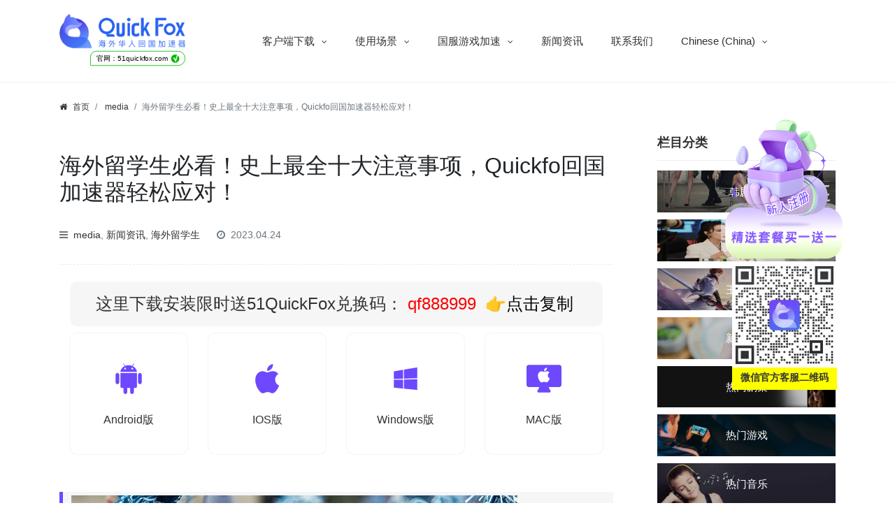

--- FILE ---
content_type: text/html; charset=UTF-8
request_url: https://www.51quickfox.com/37501.html
body_size: 23624
content:
<!DOCTYPE html>
<html lang="zh-CN">
<head>
    <meta charset="utf-8">
    <meta http-equiv="X-UA-Compatible" content="IE=edge">
    <meta name="apple-mobile-web-app-capable" content="yes">
    <meta name="viewport" content="width=device-width, initial-scale=1.0, maximum-scale=1.0, user-scalable=no">
    <meta name="renderer" content="webkit">
    <meta name="format-detection" content="telephone=no">
    <meta name="format-detection" content="email=no">
    <meta name="format-detection" content="address=no">
    <meta name="format-detection" content="date=no">
    <title>海外留学生必看！史上最全十大注意事项，Quickfo回国加速器轻松应对！-QucikFox</title>
<meta name="keywords" content="51Quickfox,一键加速,卡顿,和平精英,回国加速器,国内游戏,国内软件,提高网速 长尾词：海外留学生,流畅游戏体验,海外,海外工作,游戏延迟,王者荣耀,网络加速工具,网络畅通,英雄联盟,降低延迟," />
<meta name="description" content="海外留学生需要准备的事项 随着全球化的不断发展，越来越多的学生选择赴海外留学，以拓宽视野、提升综合能力。然而，海外留学并非易事，从申请到抵达目的国家，留学生需要准备众多事项。本文将为您提供一份全面且真实的海外留学生需要准备的事项清单，助您顺利开启留学之旅。 一、规划留学项目 在决定留学之前，你需要确..."/>
    <link rel="canonical" href="https://www.51quickfox.com/37501.html">
    
    <!-- 添加Hreflang标签 -->
<link rel="alternate" hreflang="zh_TW" href="https://www.51quickfox.com/zh/" /> <!-- 繁体中台湾版 -->
<link rel="alternate" hreflang="en_US" href="https://www.51quickfox.com/en_us/" /> <!-- 英文美国版 -->
<link rel="alternate" hreflang="ko_KR" href="https://www.51quickfox.com/ko/" /> <!-- 韩文版 -->
<link rel="alternate" hreflang="ja" href="https://www.51quickfox.com/ja/" /> <!-- 日文版 -->
<link rel="alternate" hreflang="id_ID" href="https://www.51quickfox.com/id/" /> <!-- 印尼文版 -->
<link rel="alternate" hreflang="vi" href="https://www.51quickfox.com/vi/" /> <!-- 越南文版 -->
<link rel="alternate" hreflang="x-default" href="https://www.51quickfox.com/" /> <!-- 默认版本 -->

    <meta name='robots' content='index, follow, max-image-preview:large, max-snippet:-1, max-video-preview:-1' />
	<style>img:is([sizes="auto" i], [sizes^="auto," i]) { contain-intrinsic-size: 3000px 1500px }</style>
	
                                    
            
	<!-- This site is optimized with the Yoast SEO plugin v22.8 - https://yoast.com/wordpress/plugins/seo/ -->
	<link rel="canonical" href="https://www.51quickfox.com/37501.html" />
	<meta property="og:locale" content="zh_CN" />
	<meta property="og:type" content="article" />
	<meta property="og:title" content="海外留学生必看！史上最全十大注意事项，Quickfo回国加速器轻松应对！ - QuickFox" />
	<meta property="og:description" content="海外留学生需要准备的事项 随着全球化的不断发展，越来越多的学生选择赴海外留学，以拓宽视野、提升综合能力。然而， [&hellip;]" />
	<meta property="og:url" content="https://www.51quickfox.com/37501.html" />
	<meta property="og:site_name" content="QuickFox" />
	<meta property="article:published_time" content="2023-04-24T08:31:40+00:00" />
	<meta property="article:modified_time" content="2023-04-24T08:31:54+00:00" />
	<meta property="og:image" content="https://www.51quickfox.com/wp-content/uploads/2023/04/1682324910951.png" />
	<meta property="og:image:width" content="638" />
	<meta property="og:image:height" content="400" />
	<meta property="og:image:type" content="image/png" />
	<meta name="author" content="QuickFox" />
	<meta name="twitter:card" content="summary_large_image" />
	<meta name="twitter:label1" content="作者" />
	<meta name="twitter:data1" content="QuickFox" />
	<script type="application/ld+json" class="yoast-schema-graph">{"@context":"https://schema.org","@graph":[{"@type":"WebPage","@id":"https://www.51quickfox.com/37501.html","url":"https://www.51quickfox.com/37501.html","name":"海外留学生必看！史上最全十大注意事项，Quickfo回国加速器轻松应对！ - QuickFox","isPartOf":{"@id":"https://www.51quickfox.com/en_us/#website"},"primaryImageOfPage":{"@id":"https://www.51quickfox.com/37501.html#primaryimage"},"image":{"@id":"https://www.51quickfox.com/37501.html#primaryimage"},"thumbnailUrl":"https://www.51quickfox.com/wp-content/uploads/2023/04/1682324910951.png","datePublished":"2023-04-24T08:31:40+00:00","dateModified":"2023-04-24T08:31:54+00:00","author":{"@id":"https://www.51quickfox.com/en_us/#/schema/person/25f92ae79ab464cb080d5314bdaf1c50"},"breadcrumb":{"@id":"https://www.51quickfox.com/37501.html#breadcrumb"},"inLanguage":"zh-Hans","potentialAction":[{"@type":"ReadAction","target":["https://www.51quickfox.com/37501.html"]}]},{"@type":"ImageObject","inLanguage":"zh-Hans","@id":"https://www.51quickfox.com/37501.html#primaryimage","url":"https://www.51quickfox.com/wp-content/uploads/2023/04/1682324910951.png","contentUrl":"https://www.51quickfox.com/wp-content/uploads/2023/04/1682324910951.png","width":638,"height":400},{"@type":"BreadcrumbList","@id":"https://www.51quickfox.com/37501.html#breadcrumb","itemListElement":[{"@type":"ListItem","position":1,"name":"首页","item":"https://www.51quickfox.com/en_us"},{"@type":"ListItem","position":2,"name":"海外留学生必看！史上最全十大注意事项，Quickfo回国加速器轻松应对！"}]},{"@type":"WebSite","@id":"https://www.51quickfox.com/en_us/#website","url":"https://www.51quickfox.com/en_us/","name":"QuickFox","description":"回国加速 快人一步","potentialAction":[{"@type":"SearchAction","target":{"@type":"EntryPoint","urlTemplate":"https://www.51quickfox.com/en_us/?s={search_term_string}"},"query-input":"required name=search_term_string"}],"inLanguage":"zh-Hans"},{"@type":"Person","@id":"https://www.51quickfox.com/en_us/#/schema/person/25f92ae79ab464cb080d5314bdaf1c50","name":"QuickFox","image":{"@type":"ImageObject","inLanguage":"zh-Hans","@id":"https://www.51quickfox.com/en_us/#/schema/person/image/","url":"https://secure.gravatar.com/avatar/27bf46527b26e67a209b2bef41a2a5a7?s=96&d=mm&r=g","contentUrl":"https://secure.gravatar.com/avatar/27bf46527b26e67a209b2bef41a2a5a7?s=96&d=mm&r=g","caption":"QuickFox"},"sameAs":["https://www.51quickfox.com"],"url":"https://www.51quickfox.com/author/quickfox"}]}</script>
	<!-- / Yoast SEO plugin. -->


<style id='classic-theme-styles-inline-css' type='text/css'>
/*! This file is auto-generated */
.wp-block-button__link{color:#fff;background-color:#32373c;border-radius:9999px;box-shadow:none;text-decoration:none;padding:calc(.667em + 2px) calc(1.333em + 2px);font-size:1.125em}.wp-block-file__button{background:#32373c;color:#fff;text-decoration:none}
</style>
<style id='global-styles-inline-css' type='text/css'>
:root{--wp--preset--aspect-ratio--square: 1;--wp--preset--aspect-ratio--4-3: 4/3;--wp--preset--aspect-ratio--3-4: 3/4;--wp--preset--aspect-ratio--3-2: 3/2;--wp--preset--aspect-ratio--2-3: 2/3;--wp--preset--aspect-ratio--16-9: 16/9;--wp--preset--aspect-ratio--9-16: 9/16;--wp--preset--color--black: #000000;--wp--preset--color--cyan-bluish-gray: #abb8c3;--wp--preset--color--white: #ffffff;--wp--preset--color--pale-pink: #f78da7;--wp--preset--color--vivid-red: #cf2e2e;--wp--preset--color--luminous-vivid-orange: #ff6900;--wp--preset--color--luminous-vivid-amber: #fcb900;--wp--preset--color--light-green-cyan: #7bdcb5;--wp--preset--color--vivid-green-cyan: #00d084;--wp--preset--color--pale-cyan-blue: #8ed1fc;--wp--preset--color--vivid-cyan-blue: #0693e3;--wp--preset--color--vivid-purple: #9b51e0;--wp--preset--gradient--vivid-cyan-blue-to-vivid-purple: linear-gradient(135deg,rgba(6,147,227,1) 0%,rgb(155,81,224) 100%);--wp--preset--gradient--light-green-cyan-to-vivid-green-cyan: linear-gradient(135deg,rgb(122,220,180) 0%,rgb(0,208,130) 100%);--wp--preset--gradient--luminous-vivid-amber-to-luminous-vivid-orange: linear-gradient(135deg,rgba(252,185,0,1) 0%,rgba(255,105,0,1) 100%);--wp--preset--gradient--luminous-vivid-orange-to-vivid-red: linear-gradient(135deg,rgba(255,105,0,1) 0%,rgb(207,46,46) 100%);--wp--preset--gradient--very-light-gray-to-cyan-bluish-gray: linear-gradient(135deg,rgb(238,238,238) 0%,rgb(169,184,195) 100%);--wp--preset--gradient--cool-to-warm-spectrum: linear-gradient(135deg,rgb(74,234,220) 0%,rgb(151,120,209) 20%,rgb(207,42,186) 40%,rgb(238,44,130) 60%,rgb(251,105,98) 80%,rgb(254,248,76) 100%);--wp--preset--gradient--blush-light-purple: linear-gradient(135deg,rgb(255,206,236) 0%,rgb(152,150,240) 100%);--wp--preset--gradient--blush-bordeaux: linear-gradient(135deg,rgb(254,205,165) 0%,rgb(254,45,45) 50%,rgb(107,0,62) 100%);--wp--preset--gradient--luminous-dusk: linear-gradient(135deg,rgb(255,203,112) 0%,rgb(199,81,192) 50%,rgb(65,88,208) 100%);--wp--preset--gradient--pale-ocean: linear-gradient(135deg,rgb(255,245,203) 0%,rgb(182,227,212) 50%,rgb(51,167,181) 100%);--wp--preset--gradient--electric-grass: linear-gradient(135deg,rgb(202,248,128) 0%,rgb(113,206,126) 100%);--wp--preset--gradient--midnight: linear-gradient(135deg,rgb(2,3,129) 0%,rgb(40,116,252) 100%);--wp--preset--font-size--small: 13px;--wp--preset--font-size--medium: 20px;--wp--preset--font-size--large: 36px;--wp--preset--font-size--x-large: 42px;--wp--preset--spacing--20: 0.44rem;--wp--preset--spacing--30: 0.67rem;--wp--preset--spacing--40: 1rem;--wp--preset--spacing--50: 1.5rem;--wp--preset--spacing--60: 2.25rem;--wp--preset--spacing--70: 3.38rem;--wp--preset--spacing--80: 5.06rem;--wp--preset--shadow--natural: 6px 6px 9px rgba(0, 0, 0, 0.2);--wp--preset--shadow--deep: 12px 12px 50px rgba(0, 0, 0, 0.4);--wp--preset--shadow--sharp: 6px 6px 0px rgba(0, 0, 0, 0.2);--wp--preset--shadow--outlined: 6px 6px 0px -3px rgba(255, 255, 255, 1), 6px 6px rgba(0, 0, 0, 1);--wp--preset--shadow--crisp: 6px 6px 0px rgba(0, 0, 0, 1);}:where(.is-layout-flex){gap: 0.5em;}:where(.is-layout-grid){gap: 0.5em;}body .is-layout-flex{display: flex;}.is-layout-flex{flex-wrap: wrap;align-items: center;}.is-layout-flex > :is(*, div){margin: 0;}body .is-layout-grid{display: grid;}.is-layout-grid > :is(*, div){margin: 0;}:where(.wp-block-columns.is-layout-flex){gap: 2em;}:where(.wp-block-columns.is-layout-grid){gap: 2em;}:where(.wp-block-post-template.is-layout-flex){gap: 1.25em;}:where(.wp-block-post-template.is-layout-grid){gap: 1.25em;}.has-black-color{color: var(--wp--preset--color--black) !important;}.has-cyan-bluish-gray-color{color: var(--wp--preset--color--cyan-bluish-gray) !important;}.has-white-color{color: var(--wp--preset--color--white) !important;}.has-pale-pink-color{color: var(--wp--preset--color--pale-pink) !important;}.has-vivid-red-color{color: var(--wp--preset--color--vivid-red) !important;}.has-luminous-vivid-orange-color{color: var(--wp--preset--color--luminous-vivid-orange) !important;}.has-luminous-vivid-amber-color{color: var(--wp--preset--color--luminous-vivid-amber) !important;}.has-light-green-cyan-color{color: var(--wp--preset--color--light-green-cyan) !important;}.has-vivid-green-cyan-color{color: var(--wp--preset--color--vivid-green-cyan) !important;}.has-pale-cyan-blue-color{color: var(--wp--preset--color--pale-cyan-blue) !important;}.has-vivid-cyan-blue-color{color: var(--wp--preset--color--vivid-cyan-blue) !important;}.has-vivid-purple-color{color: var(--wp--preset--color--vivid-purple) !important;}.has-black-background-color{background-color: var(--wp--preset--color--black) !important;}.has-cyan-bluish-gray-background-color{background-color: var(--wp--preset--color--cyan-bluish-gray) !important;}.has-white-background-color{background-color: var(--wp--preset--color--white) !important;}.has-pale-pink-background-color{background-color: var(--wp--preset--color--pale-pink) !important;}.has-vivid-red-background-color{background-color: var(--wp--preset--color--vivid-red) !important;}.has-luminous-vivid-orange-background-color{background-color: var(--wp--preset--color--luminous-vivid-orange) !important;}.has-luminous-vivid-amber-background-color{background-color: var(--wp--preset--color--luminous-vivid-amber) !important;}.has-light-green-cyan-background-color{background-color: var(--wp--preset--color--light-green-cyan) !important;}.has-vivid-green-cyan-background-color{background-color: var(--wp--preset--color--vivid-green-cyan) !important;}.has-pale-cyan-blue-background-color{background-color: var(--wp--preset--color--pale-cyan-blue) !important;}.has-vivid-cyan-blue-background-color{background-color: var(--wp--preset--color--vivid-cyan-blue) !important;}.has-vivid-purple-background-color{background-color: var(--wp--preset--color--vivid-purple) !important;}.has-black-border-color{border-color: var(--wp--preset--color--black) !important;}.has-cyan-bluish-gray-border-color{border-color: var(--wp--preset--color--cyan-bluish-gray) !important;}.has-white-border-color{border-color: var(--wp--preset--color--white) !important;}.has-pale-pink-border-color{border-color: var(--wp--preset--color--pale-pink) !important;}.has-vivid-red-border-color{border-color: var(--wp--preset--color--vivid-red) !important;}.has-luminous-vivid-orange-border-color{border-color: var(--wp--preset--color--luminous-vivid-orange) !important;}.has-luminous-vivid-amber-border-color{border-color: var(--wp--preset--color--luminous-vivid-amber) !important;}.has-light-green-cyan-border-color{border-color: var(--wp--preset--color--light-green-cyan) !important;}.has-vivid-green-cyan-border-color{border-color: var(--wp--preset--color--vivid-green-cyan) !important;}.has-pale-cyan-blue-border-color{border-color: var(--wp--preset--color--pale-cyan-blue) !important;}.has-vivid-cyan-blue-border-color{border-color: var(--wp--preset--color--vivid-cyan-blue) !important;}.has-vivid-purple-border-color{border-color: var(--wp--preset--color--vivid-purple) !important;}.has-vivid-cyan-blue-to-vivid-purple-gradient-background{background: var(--wp--preset--gradient--vivid-cyan-blue-to-vivid-purple) !important;}.has-light-green-cyan-to-vivid-green-cyan-gradient-background{background: var(--wp--preset--gradient--light-green-cyan-to-vivid-green-cyan) !important;}.has-luminous-vivid-amber-to-luminous-vivid-orange-gradient-background{background: var(--wp--preset--gradient--luminous-vivid-amber-to-luminous-vivid-orange) !important;}.has-luminous-vivid-orange-to-vivid-red-gradient-background{background: var(--wp--preset--gradient--luminous-vivid-orange-to-vivid-red) !important;}.has-very-light-gray-to-cyan-bluish-gray-gradient-background{background: var(--wp--preset--gradient--very-light-gray-to-cyan-bluish-gray) !important;}.has-cool-to-warm-spectrum-gradient-background{background: var(--wp--preset--gradient--cool-to-warm-spectrum) !important;}.has-blush-light-purple-gradient-background{background: var(--wp--preset--gradient--blush-light-purple) !important;}.has-blush-bordeaux-gradient-background{background: var(--wp--preset--gradient--blush-bordeaux) !important;}.has-luminous-dusk-gradient-background{background: var(--wp--preset--gradient--luminous-dusk) !important;}.has-pale-ocean-gradient-background{background: var(--wp--preset--gradient--pale-ocean) !important;}.has-electric-grass-gradient-background{background: var(--wp--preset--gradient--electric-grass) !important;}.has-midnight-gradient-background{background: var(--wp--preset--gradient--midnight) !important;}.has-small-font-size{font-size: var(--wp--preset--font-size--small) !important;}.has-medium-font-size{font-size: var(--wp--preset--font-size--medium) !important;}.has-large-font-size{font-size: var(--wp--preset--font-size--large) !important;}.has-x-large-font-size{font-size: var(--wp--preset--font-size--x-large) !important;}
:where(.wp-block-post-template.is-layout-flex){gap: 1.25em;}:where(.wp-block-post-template.is-layout-grid){gap: 1.25em;}
:where(.wp-block-columns.is-layout-flex){gap: 2em;}:where(.wp-block-columns.is-layout-grid){gap: 2em;}
:root :where(.wp-block-pullquote){font-size: 1.5em;line-height: 1.6;}
</style>
<link rel='stylesheet' id='wp-ai-content-generator-css' href='https://www.51quickfox.com/wp-content/plugins/gpt3-ai-content-generator/public/css/wp-ai-content-generator-public.css' type='text/css' media='all' />
<link rel='stylesheet' id='trp-language-switcher-style-css' href='https://www.51quickfox.com/wp-content/plugins/translatepress-multilingual/assets/css/trp-language-switcher.css' type='text/css' media='all' />
<link rel='stylesheet' id='bootstrap-css' href='https://www.51quickfox.com/wp-content/themes/quickfox/assets/css/bootstrap.min.css' type='text/css' media='all' />
<link rel='stylesheet' id='owlcss-css' href='https://www.51quickfox.com/wp-content/themes/quickfox/assets/css/owl.carousel.min.css' type='text/css' media='all' />
<link rel='stylesheet' id='font-css' href='https://www.51quickfox.com/wp-content/themes/quickfox/assets/css/font-awesome.min.css' type='text/css' media='all' />
<link rel='stylesheet' id='style-css' href='https://www.51quickfox.com/wp-content/themes/quickfox/style.css' type='text/css' media='all' />
<script type="text/javascript" src="https://www.51quickfox.com/wp-content/themes/quickfox/assets/js/jquery.min.js" id="jquery-js"></script>
<script type="text/javascript" src="https://www.51quickfox.com/wp-content/plugins/gpt3-ai-content-generator/public/js/wp-ai-content-generator-public.js" id="wp-ai-content-generator-js"></script>
<link rel="alternate" hreflang="zh-CN" href="https://www.51quickfox.com/37501.html"/>
<link rel="alternate" hreflang="ja" href="https://www.51quickfox.com/ja/37501.html/"/>
<link rel="alternate" hreflang="ko-KR" href="https://www.51quickfox.com/ko/37501.html/"/>
<link rel="alternate" hreflang="en-US" href="https://www.51quickfox.com/en_us/37501-html/"/>
<link rel="alternate" hreflang="zh-TW" href="https://www.51quickfox.com/zh/37501.html/"/>
<link rel="alternate" hreflang="vi" href="https://www.51quickfox.com/vi/37501.html/"/>
<link rel="alternate" hreflang="id-ID" href="https://www.51quickfox.com/id/37501.html/"/>
<link rel="alternate" hreflang="zh" href="https://www.51quickfox.com/37501.html"/>
<link rel="alternate" hreflang="ko" href="https://www.51quickfox.com/ko/37501.html/"/>
<link rel="alternate" hreflang="en" href="https://www.51quickfox.com/en_us/37501-html/"/>
<link rel="alternate" hreflang="id" href="https://www.51quickfox.com/id/37501.html/"/>
<meta name="redi-version" content="1.1.5" />		<style type="text/css" id="wp-custom-css">
			

#head_white .header-menu .header-menu-ul li a,
.white-text {
    color: white; 
    transition: color 0.3s; 
}
.top {
    padding: 20px 0px;
	   background-color: transparent; 
    color: white;
    transition: background-color 0.3s, color 0.3s; 
}

h1.h1.mb-4.pb-2 {
    color: #243864;
}
.articles-grid .article-item1 {
    width: calc(33.333% - 40px); 
    margin: 0 20px 20px 0; 
    white-space: nowrap;
    overflow: hidden; 
    text-overflow: ellipsis; 
}
.articles-grid .article-item {
    width: calc(33.333% - 40px); 
    margin: 0 20px 20px 0; 
    white-space: nowrap;
    overflow: hidden; 
    text-overflow: ellipsis; 
}
.circle-checkmark {
    display: inline-flex;
    align-items: center;
    justify-content: center;
    width: 14px;
    height: 14px;
    background-color: #07BB07;
    color: #ffffff;
    font-size: 13px;
    border-radius: 50%;
    text-align: center;
    margin-left: 5px;
	   font-weight: 1000;
}
.fake-tag {
    display: flex;
    align-items: center;
    justify-content: center;
    border-radius: 16px 20px 20px 2px;
    border: 1px solid #07BB07;
    padding: 3px 5px 2px;
    font-size: 12px!important;
    text-transform: initial;
    color: #000000;
    margin-left: -4px;
    font-weight: 500;
    transform: scale(.85);
    width: 160px;
    height: 25px;
	   margin: 1px 32px;
}
.sidebar1_news_ul li a {
    color: #fff;
    font-size: 12px;
    text-align: justify;
}
.jj_news_bt1 h2 a {
    color: #fff;
}
.baise {
    color: white;
}
.centered-title1{
	text-align: center;
}
.article-item1 {
    flex-basis: calc(33.333% - 30px); 
    margin: 10px;
    box-sizing: border-box; 
}
.article-item1 a {
    color: white;
}
.centered-title {
    text-align: center;
    margin-top: 20px; 
    margin-bottom: 20px; 
	background: linear-gradient(to right, #17A7D1,#14FECA);
    color: transparent;
    -webkit-background-clip: text;
}
.articles-grid {
    max-width: 1100px;
    margin: 0 auto; 
    padding: 0 20px; 
    display: flex;
    flex-wrap: wrap;
	   font-size: 16px;
}
.article-item {
    flex-basis: calc(33.333% - 30px); 
    margin: 10px; 
    box-sizing: border-box; 
}
@media (max-width: 768px) {
    .article-item {
        flex-basis: calc(50% - 30px); 
    }
}

@media (max-width: 480px) {
    .article-item {
        flex-basis: calc(100% - 30px); 
    }
}
.n_top_1_l1 h1 {
    font-size: 30px;
    margin-bottom: 30px;
    background: linear-gradient(to right, #17A7D1,#14FECA);
    color: transparent;
    -webkit-background-clip: text;
    background-clip: text;
}
.Quickfox5101 {
    position: fixed;
    right: 83px;
    width: 150px;
    text-align: center;
    top: 340px;
}
@media (max-width: 768px) {
    .Quickfox5101 {
        display: none;
    }
}
.ziweire101{
	
	background: url(https://www.51quickfox.com/wp-content/uploads/2023/05/main.png);
	
}
.your-container-class {
    display: block;
}
@media (max-width: 768px) {
    .your-container-class {
        display: none;
    }
}
.custom-image-row {
    display: flex;
    flex-wrap: wrap;
	 justify-content: center; 
}
.custom-image-container {
    
    margin-left: 20px;  
    margin-bottom: 20px;  
}
.custom-image-container:hover img {
    transform: scale(1.05);
}
.custom-image-container img {
     transition: transform 0.3s, opacity 0.3s, box-shadow 0.3s;
    height: auto;
    max-width: 1300px;
    max-height: 600px;
	  border: 2px solid;
    border-image-source: linear-gradient(45deg, #17A7D1,#14FECA, #191b62);
    border-image-slice: 1;
    border-image-width: 1;
}
@media (max-width: 768px) {
    .custom-image-container {
        margin-bottom: 10px;
			
    }
}
@media only screen and (max-width: 600px) {
    .jiss {
        clip-path: polygon(
            0 0,
            100% 0,
            100% 80%, 
            75% 97%, 
            50% 93%, 
            25% 100%, 
            0 100%  
        );
       
    }
}
.jiss{
    background: linear-gradient(to right, #4b676e, #17A7D1, #b0e5d9);
	clip-path: polygon(
        0 0,
        100% 0,
       100% 70%, 
        75% 95%,
        1% 90%, 
        25% 100%,
        0 100% 
    );
}
._Yxx2w_bkzTcH1TXJFlt {
    width: 100%;
    min-height: 21.33333rem;
    box-sizing: border-box;
    padding: 2rem 0.8rem 0.8rem 0.8rem;
}
._Yxx2w_bkzTcH1TXJFlt {
    padding: 3.2rem 0 3.2rem 4%;
    width: 100vw;
    box-sizing: border-box;
}
._Yxx2w_bkzTcH1TXJFlt {
    padding: 3.73333rem 8%;
}
.container {
    width: 100%;
    position: relative;  
}
#particles-js {
    width: 100%;  
    height: 480px; 
    margin: 0 auto; 
}
canvas {
  display: block;
  vertical-align: bottom;
}
#particles-js {
  position: absolute;
  width: 100%;
  height: 100%;
  /*background-color: #34363e;*/
  background-image: url("");
  background-repeat: no-repeat;
  background-size: cover;
  background-position: 50% 50%;
	
}
.count-particles{
  background: #000022;
  position: absolute;
  top: 48px;
  left: 0;
  width: 80px;
  color: #13E8E9;
  font-size: .8em;
  text-align: left;
  text-indent: 4px;
  line-height: 14px;
  padding-bottom: 2px;
  font-family: Helvetica, Arial, sans-serif;
  font-weight: bold;
}
.js-count-particles{
  font-size: 1.1em;
}
#stats,
.count-particles{
  -webkit-user-select: none;
}
#stats{
  border-radius: 3px 3px 0 0;
  overflow: hidden;
}
.count-particles{
  border-radius: 0 0 3px 3px;
}
.n_top_1_l01 p{
    font-size: 16px;
    font-weight: 300;
    line-height: 2;
    margin-bottom: 40px;
    background: linear-gradient(to right, #121233,#92a5a9);
	   border-radius: 10px;
}
.show_m_22{
	background: linear-gradient(to right, #121233,#d3dddf);
    padding: 20px 0;
	border-radius: 10px;
}
.h5, h5 {
	   font-size: 1rem;
    color: #2cbe4e;
    background: 0 0;
    padding: 0;
	   font-weight: bold;
}
.game-content-middle-content img {
    border: 2px solid;
    border-image-source: linear-gradient(45deg, #17A7D1,#14FECA, #191b62);
    border-image-slice: 1;
    border-image-width: 1;
    border-image-outset: 0;
    border-image-repeat: round;
}
.h6, h6 {
    font-size: 1rem;
    color: #2cbe4e;
    background: 0 0;
    padding: 0;
	   font-weight: bold;
    background-color: #3f3e44;
    padding: 5px 12px;
    border-left: 5px solid #6d48ff;
    margin: 2px 0px;
    background: linear-gradient(to right, #2a2a20,#387ca9);
	   border-radius: 10px;
	 font-size: 13px;
}
.game-content-middle-content {
    display: flex;
    flex-wrap: wrap;
    width: 1000px;
    height: 500px;
    justify-content: space-between; 
    align-content: space-between;   
    margin: 0 auto;               
}

.game-content-middle-content > div {
    flex: 1 0 calc(33.33% - 20px);   
    height: calc(50% - 20px);       
    margin: 10px;               
    overflow: hidden;             
}

.game-content-middle-content img {
    display: block;
    width: 100%;                 
    height: 100%;
    object-fit: cover;             
}
@media (max-width: 768px) {         
    .game-content-middle-content {
        flex-direction: column;
        align-items: center;       
        width: 100%;             
    }
    .game-content-middle-content > div {
        flex: 1 0 calc(100% - 20px); 
        height: calc(25% - 20px);
    }
}
.game-content-middle-content > div:hover img {
    transform: scale(1.1);  
    opacity: 0.8; 
    transition: all 0.3s ease; 
}
.game-content-middle-content img {
    transform: scale(1); 
    transition: all 0.3s ease;  
}
@media (max-width: 768px) {          
    .game-content-middle-content {
        flex-direction: row;       
        overflow-x: auto;         
        overflow-y: hidden;       
        width: 100%;             
        white-space: nowrap;       
    }
    .game-content-middle-content > div {
        flex: none;             
        width: calc(50% - 20px);      height: calc(25% - 10px);  
        margin: 10px;           
    }
    .game-content-middle-content img {
        width: 100%;                
        height: auto;               
    }
}
.n_top_1_l1 h3 {
    font-size: 30px;
    margin-bottom: 30px;
    background: linear-gradient(to right, #17A7D1,#14FECA);
    color: transparent;
    -webkit-background-clip: text;
    background-clip: text; 
}
.n_top_1_l1 a {
    border-radius: 10px;
	   font-size: 22px;
	   background: linear-gradient(to right, #00ff26, #00e7ff);
	   color: transparent;
	   -webkit-background-clip: text;
	   display: inline;
}
.didj5521 {
    display: flex;
    justify-content: center;
	   color: #000000;
}
.didj552 {
    display: flex;
    justify-content: center;
	   
}
.ziweire1{
	color: white;
	background: url(https://www.51quickfox.com/wp-content/uploads/2023/05/%E5%9B%BE%E6%80%AA%E5%85%BD_53182e654db4040723105915f7513bae_92136-removebg-preview.png);
	width: 438px;
	background-size: 100% 100%;
	font-size: 22px;
	line-height: 60px;
	margin-left: auto;
 margin-right: auto;
}
.ziweire{
	background: url(https://www.51quickfox.com/wp-content/uploads/2023/05/%E5%9B%BE%E6%80%AA%E5%85%BD_53182e654db4040723105915f7513bae_92136-removebg-preview.png);
	width: 438px;
	background-size: 100% 100%;
	font-size: 22px;
	line-height: 60px;
	margin-left: auto;
 margin-right: auto;
}
.page-template-page_game {
    background: #121233;
}
a.gameContent-speed-bt {
    display: flex;
    align-items: center;
    justify-content: center;
    margin: 20px;
}
img.sjidi001 {
    width: 430px;
    height: 60px;
    border-radius: 15px;
}
.jhsusj{
	color: #120000;
}
h2.jis56 {
    color: #120000;
}
img.sjidi {
    width: 1100px;
    height: 400px;
	border-radius: 15px;
}
.quotes{
	color: #f9f9f9;
}
h2.jis51 {
    color: #f9f9f9;
	   background: linear-gradient(to right, #17A7D1,#14FECA);
    color: transparent;
    -webkit-background-clip: text;
    background-clip: text;
    display: inline;
}
h2.jis5 {
    color: #f9f9f9;
}
.ml-title110 {
    display: flex;
    flex-direction: column;
    align-items: center;
    justify-content: center;
    margin-top: 45px;
}
.ml-title1101 {
    display: flex;
    flex-direction: column;
    align-items: center;
    justify-content: center;
   
}
.image-container {
    display: flex;
    align-items: center;
    justify-content: center;
	
}
.image-wrapper {
	display: block;
    margin-right: 10px; 
}
.sidebar_cat_boxdj {
    position: relative;
    display: block;
    margin-bottom: 10px;
    align-items: center;
    margin-right: 10px;
}
.n_top_2y {
    background: #6d48ff;
    position: relative;
}
.col-md-9 {
    -ms-flex: 0 0 75%;
    flex: 0 0 75%;
    max-width: 75%;
    margin-left: 380px;
}
.col-lg-3tv {
   flex: 0 0 20%;
    max-width: 25%;
    margin-left: 1009px;
    position: relative;
    top: -800px;
}
.row1 {
    display: -ms-flexbox;
    display: flex;
    -ms-flex-wrap: wrap;
    flex-wrap: wrap;
    margin-right: -15px;
    margin-left: -380px;
}
.zitiyanse1 {
    background: linear-gradient(to right, #17A7D1,#14FECA);
    color: transparent;
    -webkit-background-clip: text;
}
.zitiyanse {
    
    color: #f9f9f9;
}
@media only screen and (max-width: 767px) {
  .pc-only {
    display: none !important;
  }
}
@media only screen and (min-width: 768px) {
  .mobile-only {
    display: none !important;
  }
}
.jiiis{
	background: 0 0;
    border: none;
	flex-direction: column;
    align-items: flex-start;
	padding: 0;
    background: 0 0;
    border: 0;
}
.ml-install-step .container .content .step .right .name {
    font-size: 20px;
    color: #222;
}
.game .ml-install-step .container .content .detail {
    padding-top: 8px;
    background: rgba(255,255,255,.02);
    color: rgba(255,255,255,.8);
    transition: all .2s ease;
}
.ml-install-step .container .content .detail {
    position: absolute;
    font-size: 12px;
    padding: 4px 12px;
    border-radius: 50px 50px 0 0;
    background: #EDEDFF;
    color: #555;
    bottom: 0;
    left: 0;
    right: 0;
    margin: 0 auto;
    max-width: 189px;
    text-align: center;
    transition: all .2s ease;
}
.game .ml-install-step .container .content .step .right .name {
    color: #fff;
}
.ml-install-step .container .content .step .right .name {
    color: #222;
}
.game .ml-install-step .container .content .arrow {
    background: url(/images/game/arrow_game.e906f.svg) no-repeat;
    background-size: contain;
}
.ml-install-step .container .content .step .number {
    width: 64px;
    height: 64px;
    border-radius: 50%;
    border: 2px solid #4D55E8;
    display: flex;
    align-items: center;
    justify-content: center;
    color: #4D55E8;
    font-size: 40px;
    font-weight: 500;
    flex-shrink: 0;
	  margin-right: 20px;
}
.game .ml-install-step .container .content .step .number {
    border: 2px solid #FFCC47;
    color: #FFCC47;
}
.ml-wrapper .container {
    width: 100%;
    padding-right: 20px;
    padding-left: 20px;
    margin-right: auto;
    margin-left: auto;
}
.ml-title {
    display: flex;
    flex-direction: column;
    align-items: center;
    justify-content: center;
}
.game .ml-title .quote {
    color: rgba(255,255,255,.6);
}
.ml-title .quote {
    text-align: center;
    margin-top: 16px;
    color: #666;
}
.game .ml-install-step .container .content {
    background: rgba(255,255,255,.06);
    border: 5px solid rgba(255,255,255,.02);
}
.ml-install-step .container .content {
    margin-top: 45px;
    display: flex;
    align-items: center;
    justify-content: space-between;
    background: #FAFAFF;
    border: 5px solid #F7F7FF;
    padding: 56px 56px 64px;
    border-radius: 200px;
    position: relative;
}
.ml-install-step .container .content .step {
    display: flex;
    align-items: center;
    justify-content: center;
    margin-right: 24px;
}
.ml-install-step .container .content .step {
    display: flex;
    align-items: center;
    justify-content: center;
    margin-right: 24px;
}
.ml-install-step .container .content .step {
    display: flex;
    align-items: center;
    justify-content: center;
    margin-right: 24px;
}
.center-text1 {
    text-align: center;
	   font-size: 22px;
}
.wrapper {position: relative;}
   #input {
     position:absolute;
     top:-10000px;
     opacity: 0;
     z-inde:-10;
}
.kiryuan{
	
	
	border-radius: 10px;
}
.kirh1{
	margin-top: 60px;
}
.kirh2024 {
    margin-top: 15px;
}
.cn{
	color: white;
	text-align: center;
}
.en{
	color: white;
}
.bottom-box .friend-link .rollBox {
    margin-top: 30px;
    height: 60px;
    position: relative;
    width: 100%;
    overflow: hidden;
}
.bottom-box {
    background: #171347;
}
.text-center {
    text-align: center;
}
.kir2 {
  display: flex;
  justify-content: center;
}
.kir1{/*悬浮css*/
	transition: transform 0.3s;
}
.kir1:hover img {
  transform: scale(1.2);
}
.blue-bold-link1{
	  text-align: center;
	font-size: 18px;
}
.blue-bold-link {
  color: lightblue;
   font-weight: bold;
   text-decoration: underline;
	 font-size: 15px;
	 display: flex;
  justify-content: center;
}
.blue-bold-link:hover {
  font-size: 16px;
}
.zt_yyzc_loop {
    position: relative;
    display: block;
    margin-bottom: -10px;
    overflow: hidden;
}
.foo.delighter.started {
    transform: none;
    opacity: 1;
	   border-bottom: 3px;
    border-radius: 10px;
}
.kuancss{
    display: -ms-flexbox;
    display: flex;
    -ms-flex-wrap: wrap;
    flex-wrap: wrap;
    margin-right: -15px;
}
.bjys {
    background: #555176; 
    margin-right: 10px; 
    margin-bottom: 10px; 
	   right: -100px;
	   border-bottom: 3px solid #6d48ff;
    border-radius: 10px;
}
@media screen and (max-width: 768px) {
    .Quickfox51 {
        display: none;
    }
}
.Quickfdesox51 {
    display: block; 
}
@media (max-width: 768px) {
    .Quickfdesox51 {
        display: none;
    }
}
.down_loop{margin-bottom:30px;}
.Quickfdesox51{
	width: 160px;
	height: auto;
	right: 110px;
	position: fixed;
	
}
.Quickfox51 {
    position: fixed;
    right: 70px;
    width: 180px;
    text-align: center;
    top: 110px;
}
.Quickfox51-1{
	color: red;
}
.Quickfox51-2{
    position: fixed;
	
}
.Quickfox51-110{
    position: fixed;
    z-index: 9999999;
	   width: 1110px;  
}
.Qbjys{
	background-color: white;
}
.advance[data-v-19729453] {
    width: 1180px;
    margin: 0 auto;
}
.advance .detail[data-v-19729453], .advance .title[data-v-19729453] {
    font-family: PingFangSC-Regular,PingFang SC;
    font-weight: 400;
    text-align: center;
}
.advance .title[data-v-19729453] {
    font-size: 40px;
    color: hsla(0,0%,100%,.95);
    line-height: 56px;
    
}
.advance .title11[data-v-19729453] {
    font-size: 40px;
    /* color: hsla(0,0%,100%,.95); */
    line-height: 56px;
    background: linear-gradient(to right, #17A7D1,#14FECA);
    color: transparent;
    -webkit-background-clip: text;
    background-clip: text;
    display: inline;
	   display: flex;
    justify-content: center;
}
.section_name1 h3 {
    font-size: 2rem;
    margin-bottom: 1.5rem;
    background: linear-gradient(to right, #17A7D1,#14FECA);
    color: transparent;
    -webkit-background-clip: text;
    background-clip: text;
    display: inline;
	   line-height: 100px;
	   
}
h3.gradient-text {
    background: linear-gradient(to right, red, blue);
    color: transparent;
    -webkit-background-clip: text;
    background-clip: text;
    display: inline;
}
h3.gradient-text1 {
    background: linear-gradient(to right, #17A7D1,#14FECA);
    color: transparent;
    -webkit-background-clip: text;
    background-clip: text;
    display: inline;
}		</style>
		    
    <!-- Global site tag (gtag.js) - Google Analytics -->
    <script async src="https://www.googletagmanager.com/gtag/js?id=G-K6VGKRPK4V"></script>
    <script>
      window.dataLayer = window.dataLayer || [];
      function gtag(){dataLayer.push(arguments);}
      gtag('js', new Date());

      gtag('config', 'G-K6VGKRPK4V');
    </script>
    <!-- 51la -->
    <script charset="UTF-8" id="LA_COLLECT" src="//sdk.51.la/js-sdk-pro.min.js"></script>
    <script>LA.init({id: "Jj9gO1xhi2liokW7",ck: "Jj9gO1xhi2liokW7"})</script>
	<script src="https://analytics.ahrefs.com/analytics.js" data-key="29Fpjb4iwW2wbVrnr+Dstg" async></script>
</head>
<body class="post-template-default single single-post postid-37501 single-format-standard translatepress-zh_CN" id="">
    
<header >
<section class="top Quickfox51-2" >
    <div class="container">
        <div class="row align-items-center">
            <div class="col-9 col-sm-3 col-lg-3">
                <h1 class="m-0 logo"><a href="https://www.51quickfox.com" title="QuickFox"></a></h1>
                  <a href="https://www.51quickfox.com/" title="QuickFox"><div class="fake-tag">官网：51quickfox.com<span class="circle-checkmark">√</span></div></a>
            </div>

            <div class="sjbxs ">
                <nav class="header-menu"><ul id="menu-%e4%b8%bb%e8%8f%9c%e5%8d%95" class="header-menu-ul"><li id="menu-item-129" class="menu-item menu-item-type-post_type menu-item-object-page menu-item-has-children menu-item-129"><a href="https://www.51quickfox.com/download">客户端下载</a>
<ul class="sub-menu">
	<li id="menu-item-244" class="menu-item menu-item-type-post_type menu-item-object-page menu-item-244"><a href="https://www.51quickfox.com/windows-download">Windows客户端</a></li>
	<li id="menu-item-243" class="menu-item menu-item-type-post_type menu-item-object-page menu-item-243"><a href="https://www.51quickfox.com/android">Android客户端</a></li>
	<li id="menu-item-242" class="menu-item menu-item-type-post_type menu-item-object-page menu-item-242"><a href="https://www.51quickfox.com/ios-download">IOS客户端</a></li>
	<li id="menu-item-241" class="menu-item menu-item-type-post_type menu-item-object-page menu-item-241"><a href="https://www.51quickfox.com/mac-download">Mac 客户端</a></li>
</ul>
</li>
<li id="menu-item-483" class="menu-item menu-item-type-custom menu-item-object-custom menu-item-has-children menu-item-483"><a href="https://www.51quickfox.com/scene">使用场景</a>
<ul class="sub-menu">
	<li id="menu-item-12868" class="menu-item menu-item-type-post_type menu-item-object-page menu-item-12868"><a href="https://www.51quickfox.com/live">看国内直播</a></li>
	<li id="menu-item-12876" class="menu-item menu-item-type-post_type menu-item-object-page menu-item-12876"><a href="https://www.51quickfox.com/china-video">看国内视频</a></li>
	<li id="menu-item-12880" class="menu-item menu-item-type-post_type menu-item-object-page menu-item-12880"><a href="https://www.51quickfox.com/mobile-games">玩国服手游</a></li>
	<li id="menu-item-12888" class="menu-item menu-item-type-post_type menu-item-object-page menu-item-12888"><a href="https://www.51quickfox.com/game">玩国服网游</a></li>
</ul>
</li>
<li id="menu-item-40435" class="menu-item menu-item-type-post_type menu-item-object-page menu-item-has-children menu-item-40435"><a href="https://www.51quickfox.com/51quickfox-guofu-game">国服游戏加速</a>
<ul class="sub-menu">
	<li id="menu-item-46173" class="menu-item menu-item-type-custom menu-item-object-custom menu-item-46173"><a href="https://www.51quickfox.com/game.html">国服网游加速器</a></li>
</ul>
</li>
<li id="menu-item-482" class="menu-item menu-item-type-taxonomy menu-item-object-category current-post-ancestor current-menu-parent current-post-parent menu-item-482"><a href="https://www.51quickfox.com/article/news/notice">新闻资讯</a></li>
<li id="menu-item-103" class="menu-item menu-item-type-post_type menu-item-object-page menu-item-103"><a href="https://www.51quickfox.com/contact-quickfox">联系我们</a></li>
<li id="menu-item-38391" class="trp-language-switcher-container menu-item menu-item-type-post_type menu-item-object-language_switcher menu-item-has-children current-language-menu-item menu-item-38391"><a href="https://www.51quickfox.com/37501.html"><span data-no-translation><span class="trp-ls-language-name">Chinese (China)</span></span></a>
<ul class="sub-menu">
	<li id="menu-item-38389" class="trp-language-switcher-container menu-item menu-item-type-post_type menu-item-object-language_switcher menu-item-38389"><a href="https://www.51quickfox.com/ko/37501.html/"><span data-no-translation><span class="trp-ls-language-name">Korean</span></span></a></li>
	<li id="menu-item-38390" class="trp-language-switcher-container menu-item menu-item-type-post_type menu-item-object-language_switcher menu-item-38390"><a href="https://www.51quickfox.com/ja/37501.html/"><span data-no-translation><span class="trp-ls-language-name">Japanese</span></span></a></li>
	<li id="menu-item-38392" class="trp-language-switcher-container menu-item menu-item-type-post_type menu-item-object-language_switcher menu-item-38392"><a href="https://www.51quickfox.com/en_us/37501-html/"><span data-no-translation><span class="trp-ls-language-name">English</span></span></a></li>
	<li id="menu-item-46485" class="trp-language-switcher-container menu-item menu-item-type-post_type menu-item-object-language_switcher menu-item-46485"><a href="https://www.51quickfox.com/zh/37501.html/"><span data-no-translation><span class="trp-ls-language-name">Chinese (Taiwan)</span></span></a></li>
	<li id="menu-item-46579" class="trp-language-switcher-container menu-item menu-item-type-post_type menu-item-object-language_switcher menu-item-46579"><a href="https://www.51quickfox.com/id/37501.html/"><span data-no-translation><span class="trp-ls-language-name">Indonesian</span></span></a></li>
	<li id="menu-item-46580" class="trp-language-switcher-container menu-item menu-item-type-post_type menu-item-object-language_switcher menu-item-46580"><a href="https://www.51quickfox.com/vi/37501.html/"><span data-no-translation><span class="trp-ls-language-name">Vietnamese</span></span></a></li>
</ul>
</li>
</ul></nav>            </div>

        <!--    
            <div class="col-3 col-sm-3 col-lg-3 top_right">
                <div class="lanbox sjbxs">
                    <b><i class="fa fa-globe mr-1"></i>语言<i class="fa fa-caret-down ml-2 f12"></i></b>
                    <div class="lanbox_c">
                        <input type="button" value="简体中文" onclick="zh_tran('s');"/>
                        <input type="button" value="繁体中文" onclick="zh_tran('t');"/>
                    </div>
                </div>
-->
                
                <a style="display: none;" class="top_right_a sjbxs bg_main show_m text-white py-2 px-4 rounded-lg ml-4" href="https://www.51quickfox.com/download" target="_blank" title="注册账户">注册账户</a>

                <div data-pushbar-target="up" class="mobile_an">
                <svg xmlns="http://www.w3.org/2000/svg" height="30" fill="currentColor" class="bi bi-list" viewBox="0 0 16 16">
                  <path fill-rule="evenodd" d="M2.5 12a.5.5 0 0 1 .5-.5h10a.5.5 0 0 1 0 1H3a.5.5 0 0 1-.5-.5zm0-4a.5.5 0 0 1 .5-.5h10a.5.5 0 0 1 0 1H3a.5.5 0 0 1-.5-.5zm0-4a.5.5 0 0 1 .5-.5h10a.5.5 0 0 1 0 1H3a.5.5 0 0 1-.5-.5z"/>
                </svg>
                </div>

            </div>


        </div>
    </div>
</section>

<div data-pushbar-id="up" class="pushbar from_top">
<div class="mobile_head">
    <img src="https://www.51quickfox.com/wp-content/themes/quickfox/assets/img/logo_w.png" alt="QuickFox">
    <span data-pushbar-close class="mobile_close">×</span>
</div>
<div id="sjcldnav" class="menu-%e6%89%8b%e6%9c%ba%e5%af%bc%e8%88%aa-container"><ul id="menu-%e6%89%8b%e6%9c%ba%e5%af%bc%e8%88%aa" class="menu-zk"><li id="menu-item-157" class="menu-item menu-item-type-post_type menu-item-object-page menu-item-has-children menu-item-157"><a href="https://www.51quickfox.com/download">客户端下载</a>
<ul class="sub-menu">
	<li id="menu-item-240" class="menu-item menu-item-type-post_type menu-item-object-page menu-item-240"><a href="https://www.51quickfox.com/windows-download">Windows客户端</a></li>
	<li id="menu-item-239" class="menu-item menu-item-type-post_type menu-item-object-page menu-item-239"><a href="https://www.51quickfox.com/android">Android客户端</a></li>
	<li id="menu-item-238" class="menu-item menu-item-type-post_type menu-item-object-page menu-item-238"><a href="https://www.51quickfox.com/ios-download">IOS客户端</a></li>
	<li id="menu-item-237" class="menu-item menu-item-type-post_type menu-item-object-page menu-item-237"><a href="https://www.51quickfox.com/mac-download">Mac 客户端</a></li>
</ul>
</li>
<li id="menu-item-40436" class="menu-item menu-item-type-post_type menu-item-object-page menu-item-40436"><a href="https://www.51quickfox.com/51quickfox-guofu-game">国服游戏加速</a></li>
<li id="menu-item-38405" class="menu-item menu-item-type-post_type menu-item-object-page menu-item-has-children menu-item-38405"><a href="https://www.51quickfox.com/quickfoxyidongduan">QuicFox应用场景</a>
<ul class="sub-menu">
	<li id="menu-item-38398" class="menu-item menu-item-type-post_type menu-item-object-page menu-item-38398"><a href="https://www.51quickfox.com/scene">QuicFox适用简介</a></li>
	<li id="menu-item-38401" class="menu-item menu-item-type-post_type menu-item-object-page menu-item-38401"><a href="https://www.51quickfox.com/%e6%b5%b7%e5%a4%96%e7%8e%a9%e5%9b%bd%e6%9c%8d%e6%b8%b8%e6%88%8f">海外玩国服游戏</a></li>
	<li id="menu-item-38399" class="menu-item menu-item-type-post_type menu-item-object-page menu-item-38399"><a href="https://www.51quickfox.com/china-video">海外看国内视频</a></li>
	<li id="menu-item-38400" class="menu-item menu-item-type-post_type menu-item-object-page menu-item-38400"><a href="https://www.51quickfox.com/live">海外看国内直播</a></li>
</ul>
</li>
<li id="menu-item-158" class="menu-item menu-item-type-taxonomy menu-item-object-category current-post-ancestor menu-item-158"><a href="https://www.51quickfox.com/article/news">最新资讯</a></li>
<li id="menu-item-38384" class="trp-language-switcher-container menu-item menu-item-type-post_type menu-item-object-language_switcher menu-item-has-children current-language-menu-item menu-item-38384"><a href="https://www.51quickfox.com/37501.html"><span data-no-translation><span class="trp-ls-language-name">Chinese (China)</span></span></a>
<ul class="sub-menu">
	<li id="menu-item-38376" class="trp-language-switcher-container menu-item menu-item-type-post_type menu-item-object-language_switcher menu-item-38376"><a href="https://www.51quickfox.com/en_us/37501-html/"><span data-no-translation><span class="trp-ls-language-name">English</span></span></a></li>
	<li id="menu-item-38383" class="trp-language-switcher-container menu-item menu-item-type-post_type menu-item-object-language_switcher menu-item-38383"><a href="https://www.51quickfox.com/ja/37501.html/"><span data-no-translation><span class="trp-ls-language-name">Japanese</span></span></a></li>
	<li id="menu-item-38382" class="trp-language-switcher-container menu-item menu-item-type-post_type menu-item-object-language_switcher menu-item-38382"><a href="https://www.51quickfox.com/ko/37501.html/"><span data-no-translation><span class="trp-ls-language-name">Korean</span></span></a></li>
	<li id="menu-item-46577" class="trp-language-switcher-container menu-item menu-item-type-post_type menu-item-object-language_switcher menu-item-46577"><a href="https://www.51quickfox.com/id/37501.html/"><span data-no-translation><span class="trp-ls-language-name">Indonesian</span></span></a></li>
	<li id="menu-item-46578" class="trp-language-switcher-container menu-item menu-item-type-post_type menu-item-object-language_switcher menu-item-46578"><a href="https://www.51quickfox.com/vi/37501.html/"><span data-no-translation><span class="trp-ls-language-name">Vietnamese</span></span></a></li>
</ul>
</li>
</ul></div></div>
</header>

<div class="h_top"></div>

<section class="mbx_box">
    
    <div class="container">
        
        <nav aria-label="breadcrumb"><ol class="breadcrumb"><li class="breadcrumb-item breadcrumb-home"><a href="https://www.51quickfox.com">首页</a></li><li class="breadcrumb-item"> <a href="https://www.51quickfox.com/article/media">media</a><em>/</em> </li><li class="breadcrumb-item active" aria-current="page">海外留学生必看！史上最全十大注意事项，Quickfo回国加速器轻松应对！</li></ol></nav>    </div>
</section>
<script>
function copyText() {
    var text = document.getElementById("text").innerText;
    var tempInput = document.createElement("input");
    tempInput.value = text;
    document.body.appendChild(tempInput);
    tempInput.select();
    document.execCommand("copy");
    document.body.removeChild(tempInput);
    alert("兑换码已复制: " + text);
}
</script>
<section class="news_big_box">
    <div class="container">
        <div class="row">
            <div class="col-lg-9 pr-sm-5 pr-3">
                <h1 class="h2 text-body my-4">海外留学生必看！史上最全十大注意事项，Quickfo回国加速器轻松应对！</h1>
                <div class="single_info f300 mb-4 pb-4 text-secondary">
                    <i class="fa fa-bars mr-2"></i><a href="https://www.51quickfox.com/article/media" rel="category tag">media</a>, <a href="https://www.51quickfox.com/article/news/notice" rel="category tag">新闻资讯</a>, <a href="https://www.51quickfox.com/article/%e6%b5%b7%e5%a4%96%e7%95%99%e5%ad%a6%e7%94%9f" rel="category tag">海外留学生</a><span class="ml-4"><i class="fa fa-clock-o mr-2"></i>2023.04.24</span>
                    
                </div>
                
                
                
                <section class="down_loop">
    
    <div class="container">
        
    <div class="bold-text kiryuan" style="background-color: #f6f6f6;">
     <center><p class="bold-text" style="font-size: 24px;">这里下载安装限时送51QuickFox兑换码：<a id="text" style="color: red;" target="_blank" href="https://www.51quickfox.com/huodongye" title="qf888999">	qf888999</a>
            <button style="border: none; background-color: transparent;" onclick="copyText()">👉点击复制</button>
</p>
</center>
    <script>
    function copyText() {
        var copyText = document.getElementById("text").innerText;

        // 创建一个虚拟的textarea元素，用于临时存储我们要复制的文本
        var textArea = document.createElement("textarea");
        textArea.value = copyText;
        document.body.appendChild(textArea);
        textArea.select();
        document.execCommand("copy");
        document.body.removeChild(textArea);

        alert("已复制: " + copyText);
    }
    </script>
           
                </div>
                
        <div class="row">
            
                        <div class="col-6 col-sm-6 col-lg-3 show_m_3">
                <div class="down_loop_box show_m text-center mb-4">
                    <img src="https://www.51quickfox.com/wp-content/uploads/2021/08/安卓.png" alt="">
                    <h2 class="f16 mb-0 mt-4"><a class="stretched-link" href="https://cdns3.quickfox.com.cn/android/_51/QuickFox__51.apk">Android版</a></h2>
                </div>
            </div>
                        <div class="col-6 col-sm-6 col-lg-3 show_m_3">
                <div class="down_loop_box show_m text-center mb-4">
                    <img src="https://www.51quickfox.com/wp-content/uploads/2021/08/iOS.png" alt="">
                    <h2 class="f16 mb-0 mt-4"><a class="stretched-link" href="https://qfcustomchannel.onelink.me/vFjF/51">IOS版</a></h2>
                </div>
            </div>
                        <div class="col-6 col-sm-6 col-lg-3 show_m_3">
                <div class="down_loop_box show_m text-center mb-4">
                    <img src="https://www.51quickfox.com/wp-content/uploads/2021/08/windows.png" alt="">
                    <h2 class="f16 mb-0 mt-4"><a class="stretched-link" href="https://cdns3.quickfox.com.cn/51/QuickFox.exe">Windows版</a></h2>
                </div>
            </div>
                        <div class="col-6 col-sm-6 col-lg-3 show_m_3">
                <div class="down_loop_box show_m text-center mb-4">
                    <img src="https://www.51quickfox.com/wp-content/uploads/2021/12/quickfox-mac.svg" alt="">
                    <h2 class="f16 mb-0 mt-4"><a class="stretched-link" href="https://qfcustomchannel.onelink.me/vFjF/51MAC">MAC版</a></h2>
                </div>
            </div>
                    </div>
    </div>
</section>

                 
                 
                                
                <article class="wznrys text-justify f16 l20">
                    
                <h2><img fetchpriority="high" decoding="async" class="alignnone size-full wp-image-37502" src="https://www.51quickfox.com/wp-content/uploads/2023/04/1682324910951.png" alt="" width="638" height="400" srcset="https://www.51quickfox.com/wp-content/uploads/2023/04/1682324910951.png 638w, https://www.51quickfox.com/wp-content/uploads/2023/04/1682324910951-300x188.png 300w" sizes="(max-width: 638px) 100vw, 638px" /></h2>
<h2><a target="_blank" href="https://www.51quickfox.com/vpn/%e6%b5%b7%e5%a4%96" title="https://wordpress.org/documentation/"target="_blank">海外</a>留学生需要准备的事项</h2>
<p>随着全球化的不断发展，越来越多的学生选择赴海外留学，以拓宽视野、提升综合能力。然而，海外留学并非易事，从申请到抵达目的国家，留学生需要准备众多事项。本文将为您提供一份全面且真实的海外留学生需要准备的事项清单，助您顺利开启留学之旅。</p>
<h2>一、规划留学项目 在决定留学之前，你需要确定以下几点：</h2>
<ol>
<li>确定留学国家及院校：结合个人兴趣、专业发展和目标国家的教育质量，合理选择留学国家和院校。</li>
<li>留学预算：根据个人经济状况，合理规划留学预算，包括学费、生活费、签证费等。</li>
<li>申请时间：了解目标院校的申请截止日期，提前规划申请时间表。</li>
</ol>
<h2>二、申请材料准备</h2>
<ol>
<li>成绩证明：高中或大学成绩单、学位证书等。</li>
<li>语言成绩：托福、雅思、GRE等相关语言考试成绩。</li>
<li>推荐信：请教师或相关领域的专业人士撰写推荐信。</li>
<li>个人陈述：详细阐述个人背景、学术成就、职业目标等。</li>
<li>简历：列出个人教育背景、实习经历、技能证书等。</li>
<li>作品集（如适用）：展示个人在专业领域的能力和潜力。</li>
</ol>
<h2>三、签证申请</h2>
<ol>
<li>确认签证类型：根据学习计划，申请相应的签证（如美国的F-1、英国的Tier 4等）。</li>
<li>准备签证所需材料：护照、照片、录取通知书、财务证明等。</li>
<li>预约签证面试：按照签证申请流程，预约签证面试时间。</li>
</ol>
<h2>四、安排住宿</h2>
<ol>
<li>了解住宿类型：学校宿舍、合租公寓、独立公寓等。</li>
<li>根据预算、地理位置等因素，选择合适的住宿。</li>
<li>提前与房东或中介签订租赁合同，支付押金和首月租金。</li>
</ol>
<p>但是在海外留学或工作的朋友们都会面临一个问题：由于地理位置和网络环境的差异，许多国内的软件无法正常使用，尤其是打游戏时，延迟和<a target="_blank" href="https://www.51quickfox.com/vpn/%e5%8d%a1%e9%a1%bf" title="https://wordpress.org/documentation/"target="_blank">卡顿</a>问题更是让人苦恼。但现在，有了<a target="_blank" href="https://www.51quickfox.com/vpn/51quickfox" title="https://wordpress.org/documentation/"target="_blank">51Quickfox</a><a target="_blank" href="https://www.51quickfox.com/vpn/%e5%9b%9e%e5%9b%bd%e5%8a%a0%e9%80%9f%e5%99%a8" title="https://wordpress.org/documentation/"target="_blank">回国加速器</a>，这些问题都将迎刃而解。</p>
<p>51Quickfox回国加速器是一款专门为海外用户打造的<a target="_blank" href="https://www.51quickfox.com/vpn/%e7%bd%91%e7%bb%9c%e5%8a%a0%e9%80%9f%e5%b7%a5%e5%85%b7" title="https://wordpress.org/documentation/"target="_blank">网络加速工具</a>。它采用先进的加速技术，将网络数据在全球范围内进行智能调度，显著<a target="_blank" href="https://www.51quickfox.com/vpn/%e9%99%8d%e4%bd%8e%e5%bb%b6%e8%bf%9f" title="https://wordpress.org/documentation/"target="_blank">降低延迟</a>，提高网速。使用51Quickfox加速器后，海外用户可以顺畅地访问国内的各类软件，包括游戏、音乐、视频等。</p>
<h2>五、购买机票与保险</h2>
<ol>
<li>根据开学时间，合理选择出发日期。</li>
</ol>
<ol start="2">
<li>提前关注航班动态，比较价格，选择合适的航班。</li>
<li>考虑行程中转与候机时间，确保抵达目的地的时间安排。</li>
<li>购买留学生专属的保险，以确保在留学期间得到充分的保障。</li>
</ol>
<h2>六、行李打包</h2>
<ol>
<li>根据目的地的气候，携带适当的衣物，同时准备一些校园穿着。</li>
<li>携带必备的学习用品，如笔记本、文具、电子产品等。</li>
<li>随身携带重要证件，如护照、签证、录取通知书、财务证明等。</li>
<li>随身携带一些日常所需的药品，如感冒药、止痛药等。</li>
<li>准备一些小礼品，以便向新朋友表示友好。</li>
</ol>
<h2>七、熟悉当地文化</h2>
<ol>
<li>学习目的国家的语言，为留学生活做好准备。</li>
<li>了解当地风俗习惯，尊重并适应当地文化。</li>
<li>提前了解目的国家的法律法规，确保在留学期间遵纪守法。</li>
</ol>
<h2>八、建立社交网络</h2>
<ol>
<li>加入目标院校的留学生社群，结识新朋友，互相帮助。</li>
<li>主动参加学校组织的活动，拓展人际关系。</li>
<li>寻找与自己兴趣相投的社团或组织，丰富课余生活。</li>
</ol>
<h2>九、安排行程</h2>
<ol>
<li>提前规划从机场到目的地的交通方式，如公共交通、出租车或校方安排的接机服务。</li>
<li>留意抵达目的地后的时间安排，如报道时间、新生入学培训等。</li>
</ol>
<h2>十、心理准备</h2>
<ol>
<li>保持积极的心态，面对未知的挑战。</li>
<li>与家人和朋友保持联系，获得他们的支持和鼓励。</li>
<li>做好克服困难、适应新环境的准备。</li>
</ol>
<h2>Quickfox加速器具有以下优点：</h2>
<ol>
<li>操作简便：<a target="_blank" href="https://www.51quickfox.com/vpn/%e4%b8%80%e9%94%ae%e5%8a%a0%e9%80%9f" title="https://wordpress.org/documentation/"target="_blank">一键加速</a>，无需复杂设置。</li>
<li>稳定性高：多节点覆盖，确保<a target="_blank" href="https://www.51quickfox.com/vpn/%e7%bd%91%e7%bb%9c%e7%95%85%e9%80%9a" title="https://wordpress.org/documentation/"target="_blank">网络畅通</a>。</li>
<li>兼容性强：支持各种主流游戏和应用。</li>
</ol>
<p>对于游戏爱好者来说，51Quickfox回国加速器将带给您流畅的游戏体验，无论是<a target="_blank" href="https://www.51quickfox.com/vpn/%e7%8e%8b%e8%80%85%e8%8d%a3%e8%80%80" title="https://wordpress.org/documentation/"target="_blank">王者荣耀</a>、<a target="_blank" href="https://www.51quickfox.com/vpn/%e8%8b%b1%e9%9b%84%e8%81%94%e7%9b%9f" title="https://wordpress.org/documentation/"target="_blank">英雄联盟</a>还是<a target="_blank" href="https://www.51quickfox.com/vpn/%e5%92%8c%e5%b9%b3%e7%b2%be%e8%8b%b1" title="https://wordpress.org/documentation/"target="_blank">和平精英</a>等热门游戏，都可以尽情畅玩，告别延迟和卡顿。现在就试试51Quickfox回国加速器，让海外生活更轻松、更愉快！</p>
<p>总结 海外留学是一段充满挑战和机遇的旅程。在出发前，确保按照本文提供的全面且真实的留学生需要准备的事项清单逐项准备，将助您顺利度过留学生活，收获宝贵的经历和成长。祝您留学顺利，收获满满！</p>
                </article>
                
<p class="blue-bold-link1">海外专属回国网络→QuickFox回国网络下载地址：</p>

<ul><li><a class="blue-bold-link" href="https://www.51quickfox.com/ios-download">回国加速器网络→ 苹果iOS回国网络软件下载</a></li><li><a class="blue-bold-link" href="https://www.51quickfox.com/android">回国加速器网络→ Android回国网络软件下载</a></li><li><a class="blue-bold-link" href="https://www.51quickfox.com/mac-download">回国加速器网络→ 苹果电脑macOS回国网络软件下载</a></li><li><a class="blue-bold-link" href="https://www.51quickfox.com/windows-download">回国加速器网络→ PC电脑Windows回国网络软件下载</a></li></ul>

                <div class="single_tag my-5">
                                        <h3 class="h5 mb-4">本文标签</h3>
                    <a href="https://www.51quickfox.com/vpn/51quickfox" rel="tag">51Quickfox</a><a href="https://www.51quickfox.com/vpn/%e4%b8%80%e9%94%ae%e5%8a%a0%e9%80%9f" rel="tag">一键加速</a><a href="https://www.51quickfox.com/vpn/%e5%8d%a1%e9%a1%bf" rel="tag">卡顿</a><a href="https://www.51quickfox.com/vpn/%e5%92%8c%e5%b9%b3%e7%b2%be%e8%8b%b1" rel="tag">和平精英</a><a href="https://www.51quickfox.com/vpn/%e5%9b%9e%e5%9b%bd%e5%8a%a0%e9%80%9f%e5%99%a8" rel="tag">回国加速器</a><a href="https://www.51quickfox.com/vpn/%e5%9b%bd%e5%86%85%e6%b8%b8%e6%88%8f" rel="tag">国内游戏</a><a href="https://www.51quickfox.com/vpn/%e5%9b%bd%e5%86%85%e8%bd%af%e4%bb%b6" rel="tag">国内软件</a><a href="https://www.51quickfox.com/vpn/%e6%8f%90%e9%ab%98%e7%bd%91%e9%80%9f-%e9%95%bf%e5%b0%be%e8%af%8d%ef%bc%9a%e6%b5%b7%e5%a4%96%e7%95%99%e5%ad%a6%e7%94%9f" rel="tag">提高网速 长尾词：海外留学生</a><a href="https://www.51quickfox.com/vpn/%e6%b5%81%e7%95%85%e6%b8%b8%e6%88%8f%e4%bd%93%e9%aa%8c" rel="tag">流畅游戏体验</a><a href="https://www.51quickfox.com/vpn/%e6%b5%b7%e5%a4%96" rel="tag">海外</a><a href="https://www.51quickfox.com/vpn/%e6%b5%b7%e5%a4%96%e5%b7%a5%e4%bd%9c" rel="tag">海外工作</a><a href="https://www.51quickfox.com/vpn/%e6%b8%b8%e6%88%8f%e5%bb%b6%e8%bf%9f" rel="tag">游戏延迟</a><a href="https://www.51quickfox.com/vpn/%e7%8e%8b%e8%80%85%e8%8d%a3%e8%80%80" rel="tag">王者荣耀</a><a href="https://www.51quickfox.com/vpn/%e7%bd%91%e7%bb%9c%e5%8a%a0%e9%80%9f%e5%b7%a5%e5%85%b7" rel="tag">网络加速工具</a><a href="https://www.51quickfox.com/vpn/%e7%bd%91%e7%bb%9c%e7%95%85%e9%80%9a" rel="tag">网络畅通</a><a href="https://www.51quickfox.com/vpn/%e8%8b%b1%e9%9b%84%e8%81%94%e7%9b%9f" rel="tag">英雄联盟</a><a href="https://www.51quickfox.com/vpn/%e9%99%8d%e4%bd%8e%e5%bb%b6%e8%bf%9f" rel="tag">降低延迟</a>                                    </div>
                
            </div>
            <!--
<div class="col-lg-3">
	<div class="jj_news_r mb-5">
		<h4 class="news_r_title f16">栏目分类</h4>
				<a href="https://www.51quickfox.com/article/news/notice" target="_blank" title="新闻资讯" class="sidebar_cat_box">
			<img src="https://www.51quickfox.com/wp-content/themes/quickfox/assets/img/cat/notice.png" alt="">
			<p>新闻资讯</p>
		</a>
				<a href="https://www.51quickfox.com/article/news/videonews" target="_blank" title="热门剧集" class="sidebar_cat_box">
			<img src="https://www.51quickfox.com/wp-content/themes/quickfox/assets/img/cat/videonews.png" alt="">
			<p>热门剧集</p>
		</a>
				<a href="https://www.51quickfox.com/article/news/gamenews" target="_blank" title="热门游戏" class="sidebar_cat_box">
			<img src="https://www.51quickfox.com/wp-content/themes/quickfox/assets/img/cat/gamenews.png" alt="">
			<p>热门游戏</p>
		</a>
				<a href="https://www.51quickfox.com/article/news/musicnews" target="_blank" title="热门音乐" class="sidebar_cat_box">
			<img src="https://www.51quickfox.com/wp-content/themes/quickfox/assets/img/cat/musicnews.png" alt="">
			<p>热门音乐</p>
		</a>
				<a href="https://www.51quickfox.com/article/news/industry" target="_blank" title="行业新闻" class="sidebar_cat_box">
			<img src="https://www.51quickfox.com/wp-content/themes/quickfox/assets/img/cat/industry.png" alt="">
			<p>行业新闻</p>
		</a>
			</div>
	-->
<div class="col-lg-3">
	<div class="jj_news_r mb-5">
		<h4 class="news_r_title f16">栏目分类</h4>
		<div>
			<a href="https://www.51quickfox.com/hanjutv" target="_blank" title="韩剧TV" class="sidebar_cat_box">
			<img src="https://www.51quickfox.com/wp-content/uploads/2023/05/%E5%9B%BE%E6%80%AA%E5%85%BD_03773e2bf5ccd1d518e5885dc686de3b_69553.png" alt="韩剧TV">
			<p>韩剧TV</p>
		</a>
		</div>
		<a href="https://www.51quickfox.com/douyin-overseas-can-not-see" target="_blank" title="抖音直播" class="sidebar_cat_box">
			<img src="https://www.51quickfox.com/wp-content/uploads/2023/05/%E5%9B%BE%E6%80%AA%E5%85%BD_c7dc802dd0345fa2c414916fa392f916_78351.png" alt="抖音直播">
			<p>抖音直播</p>
		</a>
		<a href="https://www.51quickfox.com/glory-of-kings" target="_blank" title="王者荣耀" class="sidebar_cat_box">
			<img src="https://www.51quickfox.com/wp-content/uploads/2023/05/%E5%9B%BE%E6%80%AA%E5%85%BD_5d2a75ccecbbf13ed6a61b5a41b7494c_31079.png" alt="王者荣耀">
			<p>王者荣耀</p>
		</a>
				<a href="https://www.51quickfox.com/article/news/notice" target="_blank" title="新闻资讯" class="sidebar_cat_box">
			<img src="https://www.51quickfox.com/wp-content/themes/quickfox/assets/img/cat/notice.png" alt="新闻资讯">
			<p>新闻资讯</p>
		</a>
				<a href="https://www.51quickfox.com/article/news/videonews" target="_blank" title="热门剧集" class="sidebar_cat_box">
			<img src="https://www.51quickfox.com/wp-content/themes/quickfox/assets/img/cat/videonews.png" alt="热门剧集">
			<p>热门剧集</p>
		</a>
				<a href="https://www.51quickfox.com/article/news/gamenews" target="_blank" title="热门游戏" class="sidebar_cat_box">
			<img src="https://www.51quickfox.com/wp-content/themes/quickfox/assets/img/cat/gamenews.png" alt="热门游戏">
			<p>热门游戏</p>
		</a>
				<a href="https://www.51quickfox.com/article/news/musicnews" target="_blank" title="热门音乐" class="sidebar_cat_box">
			<img src="https://www.51quickfox.com/wp-content/themes/quickfox/assets/img/cat/musicnews.png" alt="热门音乐">
			<p>热门音乐</p>
		</a>
				<a href="https://www.51quickfox.com/article/news/industry" target="_blank" title="行业新闻" class="sidebar_cat_box">
			<img src="https://www.51quickfox.com/wp-content/themes/quickfox/assets/img/cat/industry.png" alt="行业新闻">
			<p>行业新闻</p>
		</a>
			</div>



	<!-- 霸王餐 图片-->
	<div class="jj_news_r mb-5">
		<h4 class="news_r_title f16"></h4>
		<a href="https://www.51quickfox.com/huodongye" target="_blank">
  <img src="https://www.51quickfox.com/wp-content/uploads/2023/05/59b794b6e63fde1f2a563415641e45a7.jpg" alt="" style="height: 170px; width: auto;" >
</a>
	</div>
	
	
	<div class="news_r_tops mb-5">
		<div class="jj_tops_s">
			<div class="jj_tops f14 text-white">TOPS</div>
			<div class="nav newscl_tab" role="tablist">
			    <a data-toggle="tab" href="#newscl_tab_1" class="active">推荐内容</a>
			    <a data-toggle="tab" href="#newscl_tab_2" class="">随便看看</a>
			</div>
		</div>
		<div class="tab-content">
		    <div id="newscl_tab_1" class="tab-pane fade show active">
			    <ul class="sidebar_news_ul">
																		    	<li>
			    		<div class="sidebar_news_ul_l"><b>1</b></div>
			    		<a class="jj_tab_lb" href="https://www.51quickfox.com/571.html" target="_blank" title="【重磅】QuickFox寻找中秋锦鲤，2万大奖独宠你！">【重磅】QuickFox寻找中秋锦鲤，2万大奖独宠你！</a>
			    	</li>
			    									    </ul>
		    </div>
		    <div id="newscl_tab_2" class="tab-pane fade">
				<ul class="sidebar_news_ul">
			    				    	<li>
			    		<div class="sidebar_news_ul_l"><b>1</b></div>
			    		<a class="jj_tab_lb" href="https://www.51quickfox.com/45186.html" target="_blank" title="韩国玩家玩国服「永劫无间」游戏高延迟？卡到怀疑人生？">韩国玩家玩国服「永劫无间」游戏高延迟？卡到怀疑人生？</a>
			    	</li>
			    				    	<li>
			    		<div class="sidebar_news_ul_l"><b>2</b></div>
			    		<a class="jj_tab_lb" href="https://www.51quickfox.com/45295.html" target="_blank" title="我在英国玩家国服「燕云十六声」卡到关键时刻掉链子？">我在英国玩家国服「燕云十六声」卡到关键时刻掉链子？</a>
			    	</li>
			    				    	<li>
			    		<div class="sidebar_news_ul_l"><b>3</b></div>
			    		<a class="jj_tab_lb" href="https://www.51quickfox.com/37982.html" target="_blank" title="2023新加坡旅游攻略，探索狮城的风情与美食！">2023新加坡旅游攻略，探索狮城的风情与美食！</a>
			    	</li>
			    				    	<li>
			    		<div class="sidebar_news_ul_l"><b>4</b></div>
			    		<a class="jj_tab_lb" href="https://www.51quickfox.com/45158.html" target="_blank" title="「使命召唤：现代战争3」海外卡顿怎么办？">「使命召唤：现代战争3」海外卡顿怎么办？</a>
			    	</li>
			    				    	<li>
			    		<div class="sidebar_news_ul_l"><b>5</b></div>
			    		<a class="jj_tab_lb" href="https://www.51quickfox.com/38023.html" target="_blank" title="2023香港七日游攻略：尽享繁华都市与美食之旅！">2023香港七日游攻略：尽享繁华都市与美食之旅！</a>
			    	</li>
			    				    	<li>
			    		<div class="sidebar_news_ul_l"><b>6</b></div>
			    		<a class="jj_tab_lb" href="https://www.51quickfox.com/37909.html" target="_blank" title="2023最实用韩国五天省钱旅游攻略，尽享美食与风光！">2023最实用韩国五天省钱旅游攻略，尽享美食与风光！</a>
			    	</li>
			    				    	<li>
			    		<div class="sidebar_news_ul_l"><b>7</b></div>
			    		<a class="jj_tab_lb" href="https://www.51quickfox.com/37471.html" target="_blank" title="【必看】走遍日本，这篇攻略让你省钱省力又开心！">【必看】走遍日本，这篇攻略让你省钱省力又开心！</a>
			    	</li>
			    				    	<li>
			    		<div class="sidebar_news_ul_l"><b>8</b></div>
			    		<a class="jj_tab_lb" href="https://www.51quickfox.com/46141.html" target="_blank" title="美国电脑端玩「英雄联盟」国服游戏高延迟怎么办？">美国电脑端玩「英雄联盟」国服游戏高延迟怎么办？</a>
			    	</li>
			    				    </ul>
		    </div>
		</div>
	</div>
	<div class="news_cl_bq py-5">
		<h4 class="news_r_title f16">按标签浏览</h4>
		<a href="https://www.51quickfox.com/vpn/app" class="tag-cloud-link tag-link-9008 tag-link-position-1" style="font-size: 10pt;">app</a>
<a href="https://www.51quickfox.com/vpn/quickfox" class="tag-cloud-link tag-link-7270 tag-link-position-2" style="font-size: 10pt;">QuickFox</a>
<a href="https://www.51quickfox.com/vpn/quickfox%e7%bf%bb%e5%a2%99%e5%9b%9e%e5%9b%bd%e5%8a%a0%e9%80%9f%e5%99%a8" class="tag-cloud-link tag-link-7524 tag-link-position-3" style="font-size: 10pt;">QuickFox翻墙回国加速器</a>
<a href="https://www.51quickfox.com/vpn/vpn" class="tag-cloud-link tag-link-7565 tag-link-position-4" style="font-size: 10pt;">VPN</a>
<a href="https://www.51quickfox.com/vpn/%e4%b8%83%e6%97%a5%e4%b8%96%e7%95%8c" class="tag-cloud-link tag-link-9554 tag-link-position-5" style="font-size: 10pt;">七日世界</a>
<a href="https://www.51quickfox.com/vpn/%e4%b8%ad%e6%96%87%e7%9b%b4%e6%92%ad" class="tag-cloud-link tag-link-9555 tag-link-position-6" style="font-size: 10pt;">中文直播</a>
<a href="https://www.51quickfox.com/vpn/%e4%b8%ad%e6%96%87%e8%a7%a3%e8%af%b4" class="tag-cloud-link tag-link-9023 tag-link-position-7" style="font-size: 10pt;">中文解说</a>
<a href="https://www.51quickfox.com/vpn/%e4%ba%a4%e9%80%9a" class="tag-cloud-link tag-link-7437 tag-link-position-8" style="font-size: 10pt;">交通</a>
<a href="https://www.51quickfox.com/vpn/%e4%bd%8f%e5%ae%bf" class="tag-cloud-link tag-link-7527 tag-link-position-9" style="font-size: 10pt;">住宿</a>
<a href="https://www.51quickfox.com/vpn/%e5%8a%a0%e9%80%9f%e5%99%a8" class="tag-cloud-link tag-link-7531 tag-link-position-10" style="font-size: 10pt;">加速器</a>
<a href="https://www.51quickfox.com/vpn/%e5%8d%a1%e9%a1%bf" class="tag-cloud-link tag-link-7403 tag-link-position-11" style="font-size: 10pt;">卡顿</a>
<a href="https://www.51quickfox.com/vpn/%e5%9b%9e%e5%9b%bd" class="tag-cloud-link tag-link-9433 tag-link-position-12" style="font-size: 10pt;">回国</a>
<a href="https://www.51quickfox.com/vpn/%e5%9b%9e%e5%9b%bdvpn" class="tag-cloud-link tag-link-12 tag-link-position-13" style="font-size: 10pt;">回国VPN</a>
<a href="https://www.51quickfox.com/vpn/%e5%9b%9e%e5%9b%bd%e5%8a%a0%e9%80%9f%e5%99%a8" class="tag-cloud-link tag-link-7271 tag-link-position-14" style="font-size: 10pt;">回国加速器</a>
<a href="https://www.51quickfox.com/vpn/%e5%9b%bd%e6%9c%8d" class="tag-cloud-link tag-link-9258 tag-link-position-15" style="font-size: 10pt;">国服</a>
<a href="https://www.51quickfox.com/vpn/%e5%b7%b4%e9%bb%8e%e5%a5%a5%e8%bf%90%e4%bc%9a" class="tag-cloud-link tag-link-9362 tag-link-position-16" style="font-size: 10pt;">巴黎奥运会</a>
<a href="https://www.51quickfox.com/vpn/%e5%bb%b6%e8%bf%9f" class="tag-cloud-link tag-link-9136 tag-link-position-17" style="font-size: 10pt;">延迟</a>
<a href="https://www.51quickfox.com/vpn/%e6%94%bb%e7%95%a5" class="tag-cloud-link tag-link-7337 tag-link-position-18" style="font-size: 10pt;">攻略</a>
<a href="https://www.51quickfox.com/vpn/%e6%96%87%e5%8c%96" class="tag-cloud-link tag-link-7449 tag-link-position-19" style="font-size: 10pt;">文化</a>
<a href="https://www.51quickfox.com/vpn/%e6%96%b0%e5%8a%a0%e5%9d%a1" class="tag-cloud-link tag-link-8535 tag-link-position-20" style="font-size: 10pt;">新加坡</a>
<a href="https://www.51quickfox.com/vpn/%e6%97%85%e6%b8%b8" class="tag-cloud-link tag-link-7549 tag-link-position-21" style="font-size: 10pt;">旅游</a>
<a href="https://www.51quickfox.com/vpn/%e6%97%85%e6%b8%b8%e5%ad%a3" class="tag-cloud-link tag-link-7671 tag-link-position-22" style="font-size: 10pt;">旅游季</a>
<a href="https://www.51quickfox.com/vpn/%e6%97%85%e6%b8%b8%e6%94%bb%e7%95%a5" class="tag-cloud-link tag-link-7784 tag-link-position-23" style="font-size: 10pt;">旅游攻略</a>
<a href="https://www.51quickfox.com/vpn/%e6%97%a5%e6%9c%ac%e6%97%85%e6%b8%b8" class="tag-cloud-link tag-link-7336 tag-link-position-24" style="font-size: 10pt;">日本旅游</a>
<a href="https://www.51quickfox.com/vpn/%e6%99%af%e7%82%b9" class="tag-cloud-link tag-link-7550 tag-link-position-25" style="font-size: 10pt;">景点</a>
<a href="https://www.51quickfox.com/vpn/%e6%b0%b8%e5%8a%ab" class="tag-cloud-link tag-link-9265 tag-link-position-26" style="font-size: 10pt;">永劫</a>
<a href="https://www.51quickfox.com/vpn/%e6%b5%b7%e5%a4%96" class="tag-cloud-link tag-link-7276 tag-link-position-27" style="font-size: 10pt;">海外</a>
<a href="https://www.51quickfox.com/vpn/%e6%b5%b7%e5%a4%96%e7%8e%a9%e5%ae%b6" class="tag-cloud-link tag-link-7311 tag-link-position-28" style="font-size: 10pt;">海外玩家</a>
<a href="https://www.51quickfox.com/vpn/%e6%b6%88%e8%b4%b9%e9%87%91%e9%a2%9d" class="tag-cloud-link tag-link-8268 tag-link-position-29" style="font-size: 10pt;">消费金额</a>
<a href="https://www.51quickfox.com/vpn/%e6%b8%b8%e6%88%8f" class="tag-cloud-link tag-link-7278 tag-link-position-30" style="font-size: 10pt;">游戏</a>
<a href="https://www.51quickfox.com/vpn/%e6%be%b3%e5%a4%a7%e5%88%a9%e4%ba%9a" class="tag-cloud-link tag-link-8003 tag-link-position-31" style="font-size: 10pt;">澳大利亚</a>
<a href="https://www.51quickfox.com/vpn/%e6%be%b3%e5%a4%a7%e5%88%a9%e4%ba%9a%e5%9b%bd%e7%ab%8b%e5%a4%a7%e5%ad%a6" class="tag-cloud-link tag-link-8857 tag-link-position-32" style="font-size: 10pt;">澳大利亚国立大学</a>
<a href="https://www.51quickfox.com/vpn/%e6%be%b3%e6%b4%b2" class="tag-cloud-link tag-link-9383 tag-link-position-33" style="font-size: 10pt;">澳洲</a>
<a href="https://www.51quickfox.com/vpn/%e7%8e%a9%e5%9b%bd%e6%9c%8d" class="tag-cloud-link tag-link-9548 tag-link-position-34" style="font-size: 10pt;">玩国服</a>
<a href="https://www.51quickfox.com/vpn/%e7%8e%a9%e5%ae%b6" class="tag-cloud-link tag-link-9140 tag-link-position-35" style="font-size: 10pt;">玩家</a>
<a href="https://www.51quickfox.com/vpn/%e7%95%99%e5%ad%a6%e7%94%9f" class="tag-cloud-link tag-link-7297 tag-link-position-36" style="font-size: 10pt;">留学生</a>
<a href="https://www.51quickfox.com/vpn/%e7%9b%b4%e6%92%ad" class="tag-cloud-link tag-link-7382 tag-link-position-37" style="font-size: 10pt;">直播</a>
<a href="https://www.51quickfox.com/vpn/%e7%9c%81%e9%92%b1" class="tag-cloud-link tag-link-7434 tag-link-position-38" style="font-size: 10pt;">省钱</a>
<a href="https://www.51quickfox.com/vpn/%e7%ba%a2%e5%a8%98" class="tag-cloud-link tag-link-9596 tag-link-position-39" style="font-size: 10pt;">红娘</a>
<a href="https://www.51quickfox.com/vpn/%e7%bd%91%e7%bb%9c" class="tag-cloud-link tag-link-9544 tag-link-position-40" style="font-size: 10pt;">网络</a>
<a href="https://www.51quickfox.com/vpn/%e7%be%8e%e5%9b%bd" class="tag-cloud-link tag-link-7915 tag-link-position-41" style="font-size: 10pt;">美国</a>
<a href="https://www.51quickfox.com/vpn/%e7%be%8e%e9%a3%9f" class="tag-cloud-link tag-link-7537 tag-link-position-42" style="font-size: 10pt;">美食</a>
<a href="https://www.51quickfox.com/vpn/%e8%8b%b1%e5%9b%bd" class="tag-cloud-link tag-link-7284 tag-link-position-43" style="font-size: 10pt;">英国</a>
<a href="https://www.51quickfox.com/vpn/%e8%b4%ad%e7%89%a9" class="tag-cloud-link tag-link-7438 tag-link-position-44" style="font-size: 10pt;">购物</a>
<a href="https://www.51quickfox.com/vpn/%e9%a2%84%e7%ae%97" class="tag-cloud-link tag-link-7499 tag-link-position-45" style="font-size: 10pt;">预算</a>	</div>

<body>
	<script>
document.addEventListener('DOMContentLoaded', function () {
    var element = document.querySelector('.top'); 
    var links = document.querySelectorAll('#head_white .header-menu .header-menu-ul li a, .white-text');
    var extraElements = document.querySelectorAll('.fake-tag, .fake-tag span'); 
    var logo = document.querySelector('#head_white .logo'); 
    var originalBackgroundColor = getComputedStyle(element).backgroundColor; 
    var originalLogoUrl = logo.style.backgroundImage; 

    window.addEventListener('scroll', function() {
        if (window.scrollY > 100) { 
            element.style.backgroundColor = 'hsla(0, 0%, 100%, 0.9)'; 
            links.forEach(function(link) {
                link.style.color = 'black'; 
            });
            extraElements.forEach(function(el) {
                el.style.color = 'black'; 
            });
            logo.style.backgroundImage = 'url(https://www.51quickfox.com/wp-content/themes/quickfox/assets/img/logo.svg)'; 
        } else {
            element.style.backgroundColor = originalBackgroundColor; 
            links.forEach(function(link) {
                link.style.color = 'white'; 
            });
            extraElements.forEach(function(el) {
                el.style.color = 'white'; 
            });
            logo.style.backgroundImage = originalLogoUrl; 
        }
    });
});

	</script>
</body>
<script>//活动页面</script>
        <div class="Quickfox51">
            
            <a href="https://quick-fox.com/buyVip?channelCode=51quickfox&cdkey=QuickFox95" target="_blank">
                <img  loading="lazy" src="https://www.51quickfox.com/wp-content/uploads/2023/05/%E6%B0%94%E6%B3%A1.png" alt="Quickfox会员">
                <div class="toggle-btn">
                    <font style="vertical-align: inherit;"><font style="vertical-align: inherit;"></font></font>
                </div>
            </a>
        </div>
              <!-- HTML -->
<div class="Quickfox5101">
    <img src="https://www.51quickfox.com/wp-content/uploads/2023/05/51%E5%AE%98%E7%BD%91-300x300.jpg" alt="Quickfox企业微信客服二维码">
	  <p style=" background-color: yellow; margin-top: -40px; font-weight: bold;">微信官方客服二维码</p>
</div>
                 </div>
         
    </div>
    
</section>

<script>
document.addEventListener('DOMContentLoaded', function () {
    var links = document.querySelectorAll('article.wznrys li a');
    links.forEach(function(link) {
        link.removeAttribute('target'); // 移除新窗口打开的设置
        link.onclick = function(event) {
            event.preventDefault(); // 阻止默认跳转行为
            var targetId = this.getAttribute('href').slice(1);
            var targetElement = document.getElementById(targetId);
            if (targetElement) {
                window.scrollTo({
                    top: targetElement.offsetTop - 100, // 调整此值以适应头部固定
                    behavior: 'smooth'
                });
            }
        };
    });
});
</script>

<footer class="pt-5">

	<section class="footer py-2 ">
	    <div class="container">
	        <div class="row">
	            <div class="col-lg-4">
	            	<div class="foot_about text-sm-left text-center">
		            	<img src="https://www.51quickfox.com/wp-content/themes/quickfox/assets/img/logo_w.png" alt="">
		            		<p>QuickFox回国加速器是一款专为海外华人、留学生、海外差旅用户打造的工具软件。一键加速国服游戏，全球无限制畅享国内网络。</p>
		            	<div class="foot_about_icon">			
									            	</div>
	            	</div>
	            </div>
	            <div class="col-lg-1">
	            </div>
	            <div class="col-lg-2 sjbxs">
	            	<div class="footer_tool">
	            		<h3>产品下载</h3>
	            		<nav class="menu-%e4%ba%a7%e5%93%81%e4%b8%8b%e8%bd%bd-container"><ul id="menu-%e4%ba%a7%e5%93%81%e4%b8%8b%e8%bd%bd" class="menu"><li id="menu-item-123" class="menu-item menu-item-type-post_type menu-item-object-page menu-item-123"><a href="https://www.51quickfox.com/windows-download">Windows客户端</a></li>
<li id="menu-item-118" class="menu-item menu-item-type-post_type menu-item-object-page menu-item-118"><a href="https://www.51quickfox.com/android">Android客户端</a></li>
<li id="menu-item-119" class="menu-item menu-item-type-post_type menu-item-object-page menu-item-119"><a href="https://www.51quickfox.com/ios-download">IOS客户端</a></li>
<li id="menu-item-120" class="menu-item menu-item-type-post_type menu-item-object-page menu-item-120"><a href="https://www.51quickfox.com/mac-download">Mac 客户端</a></li>
</ul></nav>	            	</div>

	            </div>
	             <div class="col-lg-2 sjbxs">
	             	<div class="footer_tool">
	            		<h3>支持中心</h3>
	            		<nav class="menu-%e6%94%af%e6%8c%81%e4%b8%ad%e5%bf%83-container"><ul id="menu-%e6%94%af%e6%8c%81%e4%b8%ad%e5%bf%83" class="menu"><li id="menu-item-121" class="menu-item menu-item-type-post_type menu-item-object-page menu-item-121"><a href="https://www.51quickfox.com/contact-quickfox">联系我们</a></li>
<li id="menu-item-154" class="menu-item menu-item-type-taxonomy menu-item-object-category menu-item-154"><a href="https://www.51quickfox.com/article/gps">帮助中心</a></li>
<li id="menu-item-155" class="menu-item menu-item-type-taxonomy menu-item-object-category current-post-ancestor menu-item-155"><a href="https://www.51quickfox.com/article/news">最新资讯</a></li>
<li id="menu-item-463" class="menu-item menu-item-type-post_type menu-item-object-page menu-item-463"><a href="https://www.51quickfox.com/?page_id=454">隐私协议</a></li>
</ul></nav>	            	</div>
	            </div>
	             <div class="col-lg-3 sjbxs d-flex justify-content-end">
	             	<div class="footer_tool">
	            		<h3>关注我们</h3>
	            		<div class="footer_qcode">
							<img src="" alt="">
							<div class="footer_qcode_r">
																	<a href="https://www.facebook.com/QuickFox%E5%8D%8E%E4%BA%BA%E5%8A%A0%E9%80%9F%E5%99%A8-247692552963535/"><i class="fa fa-twitter-square" aria-hidden="true"></i>Facebook</a>
																	<a href="https://www.youtube.com/channel/UCqGRYk-4UTZ4r1ZSKFDGYlg"><i class="fa fa-youtube-square" aria-hidden="true"></i>YouTube</a>
																	<a href="https://twitter.com/quickfoxvpn"><i class="fa fa-facebook-official" aria-hidden="true"></i>Twitter</a>
																	<a href="https://www.quora.com/profile/Quick-Fox-6"><i class="fa fa-quora" aria-hidden="true"></i>Quora</a>
																	<a href="https://t.me/CN_2020"><i class="fa fa-telegram" aria-hidden="true"></i>Telegram</a>
															</div>
	            		</div>
	            	</div>
	            </div>
				
	        </div>

	    </div>
		<!--bottom-box start-->
    <div class="friend-link clearfix cn">
		<div class="qqNumber text-center">友情链接申请<span><img src="https://www.51quickfox.com/wp-content/uploads/2023/05/bottom-qq-ico.png"><a class="cn" href='tencent://message/?uin=2880265057&amp;Site=www.5684.com&amp;Menu=yes'>2092494950</a></span></div>
				<a href="https://www.a5vpn.com/" title="a5VPN" target="_blank" class="cn">a5网络回国-</a>
		     <a href="https://tw.51quickfox.com/" title="大陆VPN" target="_blank" class="cn">大陆加速器-</a>
		     <a href="https://en.51quickfox.com/" title="China VPN" target="_blank" class="cn">China network-</a>
		    <a href="https://www.diffmind.net/" title="DiffMind" target="_blank" class="cn">DiffMind</a>
    </div>
<!--bottom-box end-->
		
		
	</section>

	<section class="banquan py-3 f12">
	    <div class="container">
	    	<hr class="divider divider-fade divider-dark my-4">
	        <div class="row">
	            <div class="col-lg-6 text-sm-left text-center">
	            	<p>© 2019-2023 <a href="https://www.51quickfox.com/">海外华人回国加速器</a> All rights reserved. QuickFox</p>
	            </div>
	            <div class="col-lg-6 text-sm-right text-center">
	            		            </div>
	        </div>
				
	    </div>
	</section>

</footer>




            <template id="tp-language" data-tp-language="zh_CN"></template><script type="text/javascript" src="https://www.51quickfox.com/wp-content/plugins/gpt3-ai-content-generator/public/js/wpaicg-form-shortcode.js" id="wpaicg-gpt-form-js"></script>
<script type="text/javascript" id="wpaicg-init-js-extra">
/* <![CDATA[ */
var wpaicgParams = {"ajax_url":"https:\/\/www.51quickfox.com\/wp-admin\/admin-ajax.php","search_nonce":"590faffe36","logged_in":"0","languages":{"source":"Sources","no_result":"No result found","wrong":"Something went wrong","prompt_strength":"Please enter a valid prompt strength value between 0 and 1.","num_inference_steps":"Please enter a valid number of inference steps value between 1 and 500.","guidance_scale":"Please enter a valid guidance scale value between 1 and 20.","error_image":"Please select least one image for generate","save_image_success":"Save images to media successfully","select_all":"Select All","unselect":"Unselect","select_save_error":"Please select least one image to save","alternative":"Alternative Text","title":"\u6807\u9898","edit_image":"Edit Image","caption":"Caption","description":"Description","save":"Save","removed_pdf":"Your pdf session is cleared"}};
/* ]]> */
</script>
<script type="text/javascript" src="https://www.51quickfox.com/wp-content/plugins/gpt3-ai-content-generator/public/js/wpaicg-init.js" id="wpaicg-init-js"></script>
<script type="text/javascript" src="https://www.51quickfox.com/wp-content/plugins/gpt3-ai-content-generator/public/js/wpaicg-chat.js" id="wpaicg-chat-script-js"></script>
<script type="text/javascript" src="https://www.51quickfox.com/wp-content/themes/quickfox/assets/js/bootstrap.min.js" id="bootstrap-js"></script>
<script type="text/javascript" src="https://www.51quickfox.com/wp-content/themes/quickfox/assets/js/owl.carousel.min.js" id="owljs-js"></script>
<script type="text/javascript" src="https://www.51quickfox.com/wp-content/themes/quickfox/assets/js/js.js" id="dsjs-js"></script>
<script type="text/javascript" src="https://www.51quickfox.com/wp-content/themes/quickfox/assets/js/particles.min.js" id="particles-js-js"></script>
<script>
(function(){
var el = document.createElement("script");
el.src = "https://lf1-cdn-tos.bytegoofy.com/goofy/ttzz/push.js?e2da31b1ea8ab5e43ed163226277a10b1beb8fe4bfcd281a1cc0bcdbbe4cca7cfd5c4a39






</body>
</html>



<div id="popup-container" >
  <div id="popup">
	  <a href="https://shop121840485.m.youzan.com/v2/feature/QNWOz9H1hA">
   <img src="https://www.51quickfox.com/wp-content/uploads/2023/04/%E5%85%AC%E4%BC%97%E5%8F%B7-900x383-1.jpg" style="width:auto; height:730px;">
	  </a>
    <button id="popup-close">关闭</button>
  </div>
</div>

<style>
#popup-container {
  position: fixed;
  top: 0;
  left: 0;
  width: 100%;
  height: 100%;
  background-color: rgba(0, 0, 0, 0.5);
  display: none;
  z-index: 999;
}

#popup {
  position: absolute;
  top: 50%;
  left: 50%;
  transform: translate(-50%, -50%);
  width: 1000px;
  height: 600px;
  background-color: #fff;
  border-radius: 50px;
  overflow: hidden;
  display: flex;
  align-items: center;
  justify-content: center;
}

#popup img {
  max-width: 100%;
  max-height: 100%;
  border-radius: 50px;
}

#popup-close {
  position: absolute;
  top: 20px;
  right: 20px;
  background-color: red;
  color: #fff;
  border: none;
  border-radius: 50%;
  padding: 10px;
  cursor: pointer;
}

#popup-close:hover {
  background-color: #c30000;
}
</style>

//<script>
// 获取弹窗和关闭按钮元素
//var popupContainer = document.getElementById("popup-container");
//var popup = document.getElementById("popup");
//var popupClose = document.getElementById("popup-close");

// 当关闭按钮被点击时，隐藏弹窗
//popupClose.addEventListener("click", function() {
  //popupContainer.style.display = "none";
//});

// 在2秒后显示弹窗
//setTimeout(function() {
  //popupContainer.style.display = "flex";
//}, 2000);
//</script>

<script src="/wp-content/themes/quickfox/assets/js/js - xy.js"></script>
<body>
	<script>
		document.addEventListener('DOMContentLoaded', function () {
    var element = document.querySelector('.top.Quickfox51-2'); 
    var originalColor = getComputedStyle(element).backgroundColor; 

    window.addEventListener('scroll', function() {
        if (window.scrollY > 100) { 
            element.style.backgroundColor = 'rgba(255, 255, 255, 0.9)'; 
        } else {
            element.style.backgroundColor = originalColor;
        }
    });
});
	</script>
</body>

<script>//活动页面</script>
        <div class="Quickfox51">
            
            <a href="https://quick-fox.com/buyVip?channelCode=51quickfox&cdkey=QuickFox95" target="_blank">
                <img  loading="lazy" src="https://www.51quickfox.com/wp-content/uploads/2023/05/%E6%B0%94%E6%B3%A1.png" alt="Quickfox会员">
                <div class="toggle-btn">
                    <font style="vertical-align: inherit;"><font style="vertical-align: inherit;"></font></font>
                </div>
            </a>
        </div>
              <!-- HTML -->
<div class="Quickfox5101">
    <img src="https://www.51quickfox.com/wp-content/uploads/2023/05/51%E5%AE%98%E7%BD%91-300x300.jpg" alt="Quickfox企业微信客服二维码">
	  <p style=" background-color: yellow; margin-top: -40px; font-weight: bold;">微信官方客服二维码</p>
</div>
        